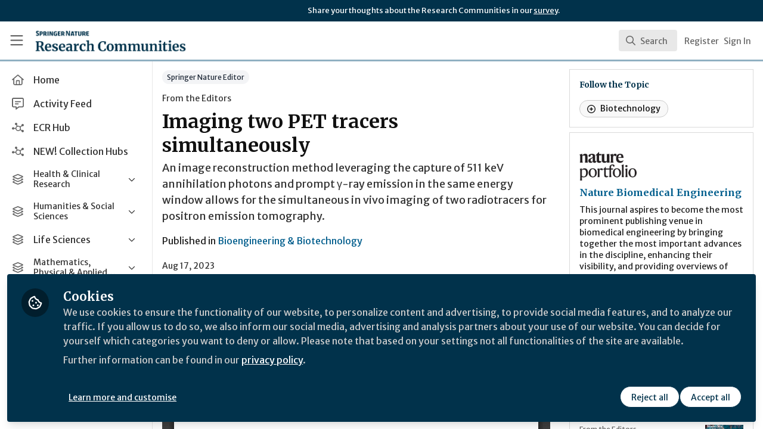

--- FILE ---
content_type: text/css; charset=utf-8
request_url: https://pdfjs.zapnito.com/web/viewer.css
body_size: 9410
content:
/* Copyright 2014 Mozilla Foundation
 *
 * Licensed under the Apache License, Version 2.0 (the "License");
 * you may not use this file except in compliance with the License.
 * You may obtain a copy of the License at
 *
 *     http://www.apache.org/licenses/LICENSE-2.0
 *
 * Unless required by applicable law or agreed to in writing, software
 * distributed under the License is distributed on an "AS IS" BASIS,
 * WITHOUT WARRANTIES OR CONDITIONS OF ANY KIND, either express or implied.
 * See the License for the specific language governing permissions and
 * limitations under the License.
 */

.textLayer {
  position: absolute;
  left: 0;
  top: 0;
  right: 0;
  bottom: 0;
  overflow: hidden;
  opacity: 0.2;
  line-height: 1.0;
}

.textLayer > span {
  color: transparent;
  position: absolute;
  white-space: pre;
  cursor: text;
  -webkit-transform-origin: 0% 0%;
          transform-origin: 0% 0%;
}

.textLayer .highlight {
  margin: -1px;
  padding: 1px;
  background-color: rgba(180, 0, 170, 1);
  border-radius: 4px;
}

.textLayer .highlight.begin {
  border-radius: 4px 0px 0px 4px;
}

.textLayer .highlight.end {
  border-radius: 0px 4px 4px 0px;
}

.textLayer .highlight.middle {
  border-radius: 0px;
}

.textLayer .highlight.selected {
  background-color: rgba(0, 100, 0, 1);
}

.textLayer ::-moz-selection {
  background: rgba(0, 0, 255, 1);
}

.textLayer ::selection {
  background: rgba(0, 0, 255, 1);
}

.textLayer .endOfContent {
  display: block;
  position: absolute;
  left: 0px;
  top: 100%;
  right: 0px;
  bottom: 0px;
  z-index: -1;
  cursor: default;
  -webkit-user-select: none;
     -moz-user-select: none;
      -ms-user-select: none;
          user-select: none;
}

.textLayer .endOfContent.active {
  top: 0px;
}


.annotationLayer section {
  position: absolute;
}

.annotationLayer .linkAnnotation > a,
.annotationLayer .buttonWidgetAnnotation.pushButton > a {
  position: absolute;
  font-size: 1em;
  top: 0;
  left: 0;
  width: 100%;
  height: 100%;
}

.annotationLayer .linkAnnotation > a:hover,
.annotationLayer .buttonWidgetAnnotation.pushButton > a:hover {
  opacity: 0.2;
  background: rgba(255, 255, 0, 1);
  box-shadow: 0px 2px 10px rgba(255, 255, 0, 1);
}

.annotationLayer .textAnnotation img {
  position: absolute;
  cursor: pointer;
}

.annotationLayer .textWidgetAnnotation input,
.annotationLayer .textWidgetAnnotation textarea,
.annotationLayer .choiceWidgetAnnotation select,
.annotationLayer .buttonWidgetAnnotation.checkBox input,
.annotationLayer .buttonWidgetAnnotation.radioButton input {
  background-color: rgba(0, 54, 255, 0.13);
  border: 1px solid transparent;
  box-sizing: border-box;
  font-size: 9px;
  height: 100%;
  margin: 0;
  padding: 0 3px;
  vertical-align: top;
  width: 100%;
}

.annotationLayer .choiceWidgetAnnotation select option {
  padding: 0;
}

.annotationLayer .buttonWidgetAnnotation.radioButton input {
  border-radius: 50%;
}

.annotationLayer .textWidgetAnnotation textarea {
  font: message-box;
  font-size: 9px;
  resize: none;
}

.annotationLayer .textWidgetAnnotation input[disabled],
.annotationLayer .textWidgetAnnotation textarea[disabled],
.annotationLayer .choiceWidgetAnnotation select[disabled],
.annotationLayer .buttonWidgetAnnotation.checkBox input[disabled],
.annotationLayer .buttonWidgetAnnotation.radioButton input[disabled] {
  background: none;
  border: 1px solid transparent;
  cursor: not-allowed;
}

.annotationLayer .textWidgetAnnotation input:hover,
.annotationLayer .textWidgetAnnotation textarea:hover,
.annotationLayer .choiceWidgetAnnotation select:hover,
.annotationLayer .buttonWidgetAnnotation.checkBox input:hover,
.annotationLayer .buttonWidgetAnnotation.radioButton input:hover {
  border: 1px solid rgba(0, 0, 0, 1);
}

.annotationLayer .textWidgetAnnotation input:focus,
.annotationLayer .textWidgetAnnotation textarea:focus,
.annotationLayer .choiceWidgetAnnotation select:focus {
  background: none;
  border: 1px solid transparent;
}

.annotationLayer .buttonWidgetAnnotation.checkBox input:checked:before,
.annotationLayer .buttonWidgetAnnotation.checkBox input:checked:after,
.annotationLayer .buttonWidgetAnnotation.radioButton input:checked:before {
  background-color: rgba(0, 0, 0, 1);
  content: '';
  display: block;
  position: absolute;
}

.annotationLayer .buttonWidgetAnnotation.checkBox input:checked:before,
.annotationLayer .buttonWidgetAnnotation.checkBox input:checked:after {
  height: 80%;
  left: 45%;
  width: 1px;
}

.annotationLayer .buttonWidgetAnnotation.checkBox input:checked:before {
  -webkit-transform: rotate(45deg);
          transform: rotate(45deg);
}

.annotationLayer .buttonWidgetAnnotation.checkBox input:checked:after {
  -webkit-transform: rotate(-45deg);
          transform: rotate(-45deg);
}

.annotationLayer .buttonWidgetAnnotation.radioButton input:checked:before {
  border-radius: 50%;
  height: 50%;
  left: 30%;
  top: 20%;
  width: 50%;
}

.annotationLayer .textWidgetAnnotation input.comb {
  font-family: monospace;
  padding-left: 2px;
  padding-right: 0;
}

.annotationLayer .textWidgetAnnotation input.comb:focus {
  /*
   * Letter spacing is placed on the right side of each character. Hence, the
   * letter spacing of the last character may be placed outside the visible
   * area, causing horizontal scrolling. We avoid this by extending the width
   * when the element has focus and revert this when it loses focus.
   */
  width: 115%;
}

.annotationLayer .buttonWidgetAnnotation.checkBox input,
.annotationLayer .buttonWidgetAnnotation.radioButton input {
  -webkit-appearance: none;
     -moz-appearance: none;
          appearance: none;
  padding: 0;
}

.annotationLayer .popupWrapper {
  position: absolute;
  width: 20em;
}

.annotationLayer .popup {
  position: absolute;
  z-index: 200;
  max-width: 20em;
  background-color: rgba(255, 255, 153, 1);
  box-shadow: 0px 2px 5px rgba(136, 136, 136, 1);
  border-radius: 2px;
  padding: 6px;
  margin-left: 5px;
  cursor: pointer;
  font: message-box;
  font-size: 9px;
  word-wrap: break-word;
}

.annotationLayer .popup > * {
  font-size: 9px;
}

.annotationLayer .popup h1 {
  display: inline-block;
}

.annotationLayer .popup span {
  display: inline-block;
  margin-left: 5px;
}

.annotationLayer .popup p {
  border-top: 1px solid rgba(51, 51, 51, 1);
  margin-top: 2px;
  padding-top: 2px;
}

.annotationLayer .highlightAnnotation,
.annotationLayer .underlineAnnotation,
.annotationLayer .squigglyAnnotation,
.annotationLayer .strikeoutAnnotation,
.annotationLayer .freeTextAnnotation,
.annotationLayer .lineAnnotation svg line,
.annotationLayer .squareAnnotation svg rect,
.annotationLayer .circleAnnotation svg ellipse,
.annotationLayer .polylineAnnotation svg polyline,
.annotationLayer .polygonAnnotation svg polygon,
.annotationLayer .caretAnnotation,
.annotationLayer .inkAnnotation svg polyline,
.annotationLayer .stampAnnotation,
.annotationLayer .fileAttachmentAnnotation {
  cursor: pointer;
}

.pdfViewer .canvasWrapper {
  overflow: hidden;
}

.pdfViewer .page {
  direction: ltr;
  width: 816px;
  height: 1056px;
  margin: 1px auto -8px auto;
  position: relative;
  overflow: visible;
  border: 9px solid transparent;
  background-clip: content-box;
  -webkit-border-image: url(images/shadow.png) 9 9 repeat;
       -o-border-image: url(images/shadow.png) 9 9 repeat;
          border-image: url(images/shadow.png) 9 9 repeat;
  background-color: rgba(255, 255, 255, 1);
}

.pdfViewer.removePageBorders .page {
  margin: 0px auto 10px auto;
  border: none;
}

.pdfViewer.singlePageView {
  display: inline-block;
}

.pdfViewer.singlePageView .page {
  margin: 0;
  border: none;
}

.pdfViewer.scrollHorizontal, .pdfViewer.scrollWrapped, .spread {
  margin-left: 3.5px;
  margin-right: 3.5px;
  text-align: center;
}

.pdfViewer.scrollHorizontal, .spread {
  white-space: nowrap;
}

.pdfViewer.removePageBorders,
.pdfViewer.scrollHorizontal .spread,
.pdfViewer.scrollWrapped .spread {
  margin-left: 0;
  margin-right: 0;
}

.spread .page,
.pdfViewer.scrollHorizontal .page,
.pdfViewer.scrollWrapped .page,
.pdfViewer.scrollHorizontal .spread,
.pdfViewer.scrollWrapped .spread {
  display: inline-block;
  vertical-align: middle;
}

.spread .page,
.pdfViewer.scrollHorizontal .page,
.pdfViewer.scrollWrapped .page {
  margin-left: -3.5px;
  margin-right: -3.5px;
}

.pdfViewer.removePageBorders .spread .page,
.pdfViewer.removePageBorders.scrollHorizontal .page,
.pdfViewer.removePageBorders.scrollWrapped .page {
  margin-left: 5px;
  margin-right: 5px;
}

.pdfViewer .page canvas {
  margin: 0;
  display: block;
}

.pdfViewer .page canvas[hidden] {
  display: none;
}

.pdfViewer .page .loadingIcon {
  position: absolute;
  display: block;
  left: 0;
  top: 0;
  right: 0;
  bottom: 0;
  background: url('images/loading-icon.gif') center no-repeat;
}

.pdfPresentationMode .pdfViewer {
  margin-left: 0;
  margin-right: 0;
}

.pdfPresentationMode .pdfViewer .page,
.pdfPresentationMode .pdfViewer .spread {
  display: block;
}

.pdfPresentationMode .pdfViewer .page,
.pdfPresentationMode .pdfViewer.removePageBorders .page {
  margin-left: auto;
  margin-right: auto;
}

.pdfPresentationMode:-ms-fullscreen .pdfViewer .page {
  margin-bottom: 100% !important;
}

.pdfPresentationMode:-webkit-full-screen .pdfViewer .page {
  margin-bottom: 100%;
  border: 0;
}

.pdfPresentationMode:-moz-full-screen .pdfViewer .page {
  margin-bottom: 100%;
  border: 0;
}

.pdfPresentationMode:fullscreen .pdfViewer .page {
  margin-bottom: 100%;
  border: 0;
}

:root {
  --sidebar-width: 200px;
  --sidebar-transition-duration: 200ms;
  --sidebar-transition-timing-function: ease;
}

* {
  padding: 0;
  margin: 0;
}

html {
  height: 100%;
  width: 100%;
  /* Font size is needed to make the activity bar the correct size. */
  font-size: 10px;
}

body {
  height: 100%;
  width: 100%;
  background-color: rgba(64, 64, 64, 1);
  background-image: url(images/texture.png);
}

body,
input,
button,
select {
  font: message-box;
  outline: none;
}

.hidden {
  display: none !important;
}
[hidden] {
  display: none !important;
}

#viewerContainer.pdfPresentationMode:-ms-fullscreen {
  top: 0px !important;
  overflow: hidden !important;
}

#viewerContainer.pdfPresentationMode:-ms-fullscreen::-ms-backdrop {
  background-color: rgba(0, 0, 0, 1);
}

#viewerContainer.pdfPresentationMode:-webkit-full-screen {
  top: 0px;
  border-top: 2px solid rgba(0, 0, 0, 0);
  background-color: rgba(0, 0, 0, 1);
  width: 100%;
  height: 100%;
  overflow: hidden;
  cursor: none;
  -webkit-user-select: none;
          user-select: none;
}

#viewerContainer.pdfPresentationMode:-moz-full-screen {
  top: 0px;
  border-top: 2px solid rgba(0, 0, 0, 0);
  background-color: rgba(0, 0, 0, 1);
  width: 100%;
  height: 100%;
  overflow: hidden;
  cursor: none;
  -moz-user-select: none;
       user-select: none;
}

#viewerContainer.pdfPresentationMode:-ms-fullscreen {
  top: 0px;
  border-top: 2px solid rgba(0, 0, 0, 0);
  background-color: rgba(0, 0, 0, 1);
  width: 100%;
  height: 100%;
  overflow: hidden;
  cursor: none;
  -ms-user-select: none;
      user-select: none;
}

#viewerContainer.pdfPresentationMode:fullscreen {
  top: 0px;
  border-top: 2px solid rgba(0, 0, 0, 0);
  background-color: rgba(0, 0, 0, 1);
  width: 100%;
  height: 100%;
  overflow: hidden;
  cursor: none;
  -webkit-user-select: none;
     -moz-user-select: none;
      -ms-user-select: none;
          user-select: none;
}

.pdfPresentationMode:-webkit-full-screen a:not(.internalLink) {
  display: none;
}

.pdfPresentationMode:-moz-full-screen a:not(.internalLink) {
  display: none;
}

.pdfPresentationMode:-ms-fullscreen a:not(.internalLink) {
  display: none;
}

.pdfPresentationMode:fullscreen a:not(.internalLink) {
  display: none;
}

.pdfPresentationMode:-webkit-full-screen .textLayer > span {
  cursor: none;
}

.pdfPresentationMode:-moz-full-screen .textLayer > span {
  cursor: none;
}

.pdfPresentationMode:-ms-fullscreen .textLayer > span {
  cursor: none;
}

.pdfPresentationMode:fullscreen .textLayer > span {
  cursor: none;
}

.pdfPresentationMode.pdfPresentationModeControls > *,
.pdfPresentationMode.pdfPresentationModeControls .textLayer > span {
  cursor: default;
}

#outerContainer {
  width: 100%;
  height: 100%;
  position: relative;
}

#sidebarContainer {
  position: absolute;
  top: 32px;
  bottom: 0;
  width: 200px;
  width: var(--sidebar-width);
  visibility: hidden;
  z-index: 100;
  border-top: 1px solid rgba(51, 51, 51, 1);
  -webkit-transition-duration: 200ms;
          transition-duration: 200ms;
  -webkit-transition-duration: var(--sidebar-transition-duration);
          transition-duration: var(--sidebar-transition-duration);
  -webkit-transition-timing-function: ease;
          transition-timing-function: ease;
  -webkit-transition-timing-function: var(--sidebar-transition-timing-function);
          transition-timing-function: var(--sidebar-transition-timing-function);
}
html[dir='ltr'] #sidebarContainer {
  -webkit-transition-property: left;
  transition-property: left;
  left: -200px;
  left: calc(0px - var(--sidebar-width));
}
html[dir='rtl'] #sidebarContainer {
  -webkit-transition-property: right;
  transition-property: right;
  right: -200px;
  right: calc(0px - var(--sidebar-width));
}

.loadingInProgress #sidebarContainer {
  top: 36px;
}

#outerContainer.sidebarResizing #sidebarContainer {
  /* Improve responsiveness and avoid visual glitches when the sidebar is resized. */
  -webkit-transition-duration: 0s;
          transition-duration: 0s;
  /* Prevent e.g. the thumbnails being selected when the sidebar is resized. */
  -webkit-user-select: none;
     -moz-user-select: none;
      -ms-user-select: none;
          user-select: none;
}

#outerContainer.sidebarMoving #sidebarContainer,
#outerContainer.sidebarOpen #sidebarContainer {
  visibility: visible;
}
html[dir='ltr'] #outerContainer.sidebarOpen #sidebarContainer {
  left: 0px;
}
html[dir='rtl'] #outerContainer.sidebarOpen #sidebarContainer {
  right: 0px;
}

#mainContainer {
  position: absolute;
  top: 0;
  right: 0;
  bottom: 0;
  left: 0;
  min-width: 320px;
}

#sidebarContent {
  top: 32px;
  bottom: 0;
  overflow: auto;
  -webkit-overflow-scrolling: touch;
  position: absolute;
  width: 100%;
  background-color: rgba(0, 0, 0, 0.1);
}
html[dir='ltr'] #sidebarContent {
  left: 0;
  box-shadow: inset -1px 0 0 rgba(0, 0, 0, 0.25);
}
html[dir='rtl'] #sidebarContent {
  right: 0;
  box-shadow: inset 1px 0 0 rgba(0, 0, 0, 0.25);
}

#viewerContainer {
  overflow: auto;
  -webkit-overflow-scrolling: touch;
  position: absolute;
  top: 32px;
  right: 0;
  bottom: 0;
  left: 0;
  outline: none;
}
#viewerContainer:not(.pdfPresentationMode) {
  -webkit-transition-duration: 200ms;
          transition-duration: 200ms;
  -webkit-transition-duration: var(--sidebar-transition-duration);
          transition-duration: var(--sidebar-transition-duration);
  -webkit-transition-timing-function: ease;
          transition-timing-function: ease;
  -webkit-transition-timing-function: var(--sidebar-transition-timing-function);
          transition-timing-function: var(--sidebar-transition-timing-function);
}
html[dir='ltr'] #viewerContainer {
  box-shadow: inset 1px 0 0 rgba(255, 255, 255, 0.05);
}
html[dir='rtl'] #viewerContainer {
  box-shadow: inset -1px 0 0 rgba(255, 255, 255, 0.05);
}

#outerContainer.sidebarResizing #viewerContainer {
  /* Improve responsiveness and avoid visual glitches when the sidebar is resized. */
  -webkit-transition-duration: 0s;
          transition-duration: 0s;
}

html[dir='ltr'] #outerContainer.sidebarOpen #viewerContainer:not(.pdfPresentationMode) {
  -webkit-transition-property: left;
  transition-property: left;
  left: 200px;
  left: var(--sidebar-width);
}
html[dir='rtl'] #outerContainer.sidebarOpen #viewerContainer:not(.pdfPresentationMode) {
  -webkit-transition-property: right;
  transition-property: right;
  right: 200px;
  right: var(--sidebar-width);
}

.toolbar {
  position: relative;
  left: 0;
  right: 0;
  z-index: 9999;
  cursor: default;
}

#toolbarContainer {
  width: 100%;
}

#toolbarSidebar {
  width: 100%;
  height: 32px;
  background-color: rgba(66, 66, 66, 1); /* fallback */
  background-image: url(images/texture.png),
                    -webkit-gradient(linear, left top, left bottom, from(rgba(77, 77, 77, 0.99)), to(rgba(64, 64, 64, 0.95)));
  background-image: url(images/texture.png),
                    linear-gradient(rgba(77, 77, 77, 0.99), rgba(64, 64, 64, 0.95));
}
html[dir='ltr'] #toolbarSidebar {
  box-shadow: inset -1px 0 0 rgba(0, 0, 0, 0.25),
              inset 0 -1px 0 rgba(255, 255, 255, 0.05),
              0 1px 0 rgba(0, 0, 0, 0.15),
              0 0 1px rgba(0, 0, 0, 0.1);
}
html[dir='rtl'] #toolbarSidebar {
  box-shadow: inset 1px 0 0 rgba(0, 0, 0, 0.25),
              inset 0 1px 0 rgba(255, 255, 255, 0.05),
              0 1px 0 rgba(0, 0, 0, 0.15),
              0 0 1px rgba(0, 0, 0, 0.1);
}

#sidebarResizer {
  position: absolute;
  top: 0;
  bottom: 0;
  width: 6px;
  z-index: 200;
  cursor: ew-resize;
}
html[dir='ltr'] #sidebarResizer {
  right: -6px;
}
html[dir='rtl'] #sidebarResizer {
  left: -6px;
}

#toolbarContainer, .findbar, .secondaryToolbar {
  position: relative;
  height: 32px;
  background-color: rgba(71, 71, 71, 1); /* fallback */
  background-image: url(images/texture.png),
                    -webkit-gradient(linear, left top, left bottom, from(rgba(82, 82, 82, 0.99)), to(rgba(69, 69, 69, 0.95)));
  background-image: url(images/texture.png),
                    linear-gradient(rgba(82, 82, 82, 0.99), rgba(69, 69, 69, 0.95));
}
html[dir='ltr'] #toolbarContainer, .findbar, .secondaryToolbar {
  box-shadow: inset 0 1px 1px rgba(0, 0, 0, 0.15),
              inset 0 -1px 0 rgba(255, 255, 255, 0.05),
              0 1px 0 rgba(0, 0, 0, 0.15),
              0 1px 1px rgba(0, 0, 0, 0.1);
}
html[dir='rtl'] #toolbarContainer, .findbar, .secondaryToolbar {
  box-shadow: inset 0 1px 1px rgba(0, 0, 0, 0.15),
              inset 0 -1px 0 rgba(255, 255, 255, 0.05),
              0 1px 0 rgba(0, 0, 0, 0.15),
              0 1px 1px rgba(0, 0, 0, 0.1);
}

#toolbarViewer {
  height: 32px;
}

#loadingBar {
  position: relative;
  width: 100%;
  height: 4px;
  background-color: rgba(51, 51, 51, 1);
  border-bottom: 1px solid rgba(51, 51, 51, 1);
}

#loadingBar .progress {
  position: absolute;
  top: 0;
  left: 0;
  width: 0%;
  height: 100%;
  background-color: rgba(221, 221, 221, 1);
  overflow: hidden;
  -webkit-transition: width 200ms;
  transition: width 200ms;
}

@-webkit-keyframes progressIndeterminate {
  0% { left: -142px; }
  100% { left: 0; }
}

@keyframes progressIndeterminate {
  0% { left: -142px; }
  100% { left: 0; }
}

#loadingBar .progress.indeterminate {
  background-color: rgba(153, 153, 153, 1);
  -webkit-transition: none;
  transition: none;
}

#loadingBar .progress.indeterminate .glimmer {
  position: absolute;
  top: 0;
  left: 0;
  height: 100%;
  width: calc(100% + 150px);
  background: repeating-linear-gradient(135deg,
                                        rgba(187, 187, 187, 1) 0, rgba(153, 153, 153, 1) 5px,
                                        rgba(153, 153, 153, 1) 45px, rgba(221, 221, 221, 1) 55px,
                                        rgba(221, 221, 221, 1) 95px, rgba(187, 187, 187, 1) 100px);
  -webkit-animation: progressIndeterminate 950ms linear infinite;
          animation: progressIndeterminate 950ms linear infinite;
}

.findbar, .secondaryToolbar {
  top: 32px;
  position: absolute;
  z-index: 10000;
  height: auto;
  min-width: 16px;
  padding: 0px 6px 0px 6px;
  margin: 4px 2px 4px 2px;
  color: rgba(217, 217, 217, 1);
  font-size: 12px;
  line-height: 14px;
  text-align: left;
  cursor: default;
}

.findbar {
  min-width: 300px;
}
.findbar > div {
  height: 32px;
}
.findbar.wrapContainers > div {
  clear: both;
}
.findbar.wrapContainers > div#findbarMessageContainer {
  height: auto;
}
html[dir='ltr'] .findbar {
  left: 68px;
}
html[dir='rtl'] .findbar {
  right: 68px;
}

.findbar label {
  -webkit-user-select: none;
     -moz-user-select: none;
      -ms-user-select: none;
          user-select: none;
}

#findInput {
  width: 200px;
}
#findInput::-webkit-input-placeholder {
  color: rgba(191, 191, 191, 1);
}
#findInput::-moz-placeholder {
  font-style: italic;
}
#findInput:-ms-input-placeholder {
  font-style: italic;
}
#findInput::-ms-input-placeholder {
  font-style: italic;
}
#findInput::placeholder {
  font-style: italic;
}
#findInput[data-status="pending"] {
  background-image: url(images/loading-small.png);
  background-repeat: no-repeat;
  background-position: right;
}
html[dir='rtl'] #findInput[data-status="pending"] {
  background-position: left;
}

.secondaryToolbar {
  padding: 6px;
  height: auto;
  z-index: 30000;
}
html[dir='ltr'] .secondaryToolbar {
  right: 4px;
}
html[dir='rtl'] .secondaryToolbar {
  left: 4px;
}

#secondaryToolbarButtonContainer {
  max-width: 200px;
  max-height: 400px;
  overflow-y: auto;
  -webkit-overflow-scrolling: touch;
  margin-bottom: -4px;
}

#secondaryToolbarButtonContainer.hiddenScrollModeButtons > .scrollModeButtons,
#secondaryToolbarButtonContainer.hiddenSpreadModeButtons > .spreadModeButtons {
  display: none !important;
}

.doorHanger,
.doorHangerRight {
  border: 1px solid rgba(0, 0, 0, 0.5);
  border-radius: 2px;
  box-shadow: 0 1px 4px rgba(0, 0, 0, 0.3);
}
.doorHanger:after, .doorHanger:before,
.doorHangerRight:after, .doorHangerRight:before {
  bottom: 100%;
  border: solid rgba(0, 0, 0, 0);
  content: " ";
  height: 0;
  width: 0;
  position: absolute;
  pointer-events: none;
}
.doorHanger:after,
.doorHangerRight:after {
  border-bottom-color: rgba(82, 82, 82, 0.99);
  border-width: 8px;
}
.doorHanger:before,
.doorHangerRight:before {
  border-bottom-color: rgba(0, 0, 0, 0.5);
  border-width: 9px;
}

html[dir='ltr'] .doorHanger:after,
html[dir='rtl'] .doorHangerRight:after {
  left: 13px;
  margin-left: -8px;
}

html[dir='ltr'] .doorHanger:before,
html[dir='rtl'] .doorHangerRight:before {
  left: 13px;
  margin-left: -9px;
}

html[dir='rtl'] .doorHanger:after,
html[dir='ltr'] .doorHangerRight:after {
  right: 13px;
  margin-right: -8px;
}

html[dir='rtl'] .doorHanger:before,
html[dir='ltr'] .doorHangerRight:before {
  right: 13px;
  margin-right: -9px;
}

#findResultsCount {
  background-color: rgba(217, 217, 217, 1);
  color: rgba(82, 82, 82, 1);
  text-align: center;
  padding: 3px 4px;
}

#findMsg {
  font-style: italic;
  color: rgba(166, 183, 208, 1);
}
#findMsg:empty {
  display: none;
}

#findInput.notFound {
  background-color: rgba(255, 102, 102, 1);
}

#toolbarViewerMiddle {
  position: absolute;
  left: 50%;
  -webkit-transform: translateX(-50%);
          transform: translateX(-50%);
}

html[dir='ltr'] #toolbarViewerLeft,
html[dir='rtl'] #toolbarViewerRight {
  float: left;
}
html[dir='ltr'] #toolbarViewerRight,
html[dir='rtl'] #toolbarViewerLeft {
  float: right;
}
html[dir='ltr'] #toolbarViewerLeft > *,
html[dir='ltr'] #toolbarViewerMiddle > *,
html[dir='ltr'] #toolbarViewerRight > *,
html[dir='ltr'] .findbar * {
  position: relative;
  float: left;
}
html[dir='rtl'] #toolbarViewerLeft > *,
html[dir='rtl'] #toolbarViewerMiddle > *,
html[dir='rtl'] #toolbarViewerRight > *,
html[dir='rtl'] .findbar * {
  position: relative;
  float: right;
}

html[dir='ltr'] .splitToolbarButton {
  margin: 3px 2px 4px 0;
  display: inline-block;
}
html[dir='rtl'] .splitToolbarButton {
  margin: 3px 0 4px 2px;
  display: inline-block;
}
html[dir='ltr'] .splitToolbarButton > .toolbarButton {
  border-radius: 0;
  float: left;
}
html[dir='rtl'] .splitToolbarButton > .toolbarButton {
  border-radius: 0;
  float: right;
}

.toolbarButton,
.secondaryToolbarButton,
.overlayButton {
  border: 0 none;
  background: none;
  width: 32px;
  height: 25px;
}

.toolbarButton > span {
  display: inline-block;
  width: 0;
  height: 0;
  overflow: hidden;
}

.toolbarButton[disabled],
.secondaryToolbarButton[disabled],
.overlayButton[disabled] {
  opacity: .5;
}

.splitToolbarButton.toggled .toolbarButton {
  margin: 0;
}

.splitToolbarButton:hover > .toolbarButton,
.splitToolbarButton:focus > .toolbarButton,
.splitToolbarButton.toggled > .toolbarButton,
.toolbarButton.textButton {
  background-color: rgba(0, 0, 0, 0.12);
  background-image: -webkit-gradient(linear, left top, left bottom, from(rgba(255, 255, 255, 0.05)), to(rgba(255, 255, 255, 0)));
  background-image: linear-gradient(rgba(255, 255, 255, 0.05), rgba(255, 255, 255, 0));
  background-clip: padding-box;
  border: 1px solid rgba(0, 0, 0, 0.35);
  border-color: rgba(0, 0, 0, 0.32) rgba(0, 0, 0, 0.38) rgba(0, 0, 0, 0.42);
  box-shadow: 0 1px 0 rgba(255, 255, 255, 0.05) inset,
              0 0 1px rgba(255, 255, 255, 0.15) inset,
              0 1px 0 rgba(255, 255, 255, 0.05);
}
.splitToolbarButton > .toolbarButton:hover,
.splitToolbarButton > .toolbarButton:focus,
.dropdownToolbarButton:hover,
.overlayButton:hover,
.overlayButton:focus,
.toolbarButton.textButton:hover,
.toolbarButton.textButton:focus {
  background-color: rgba(0,0,0,0.2);
  box-shadow: 0 1px 0 rgba(255, 255, 255, 0.05) inset,
              0 0 1px rgba(255, 255, 255, 0.15) inset,
              0 0 1px rgba(0, 0, 0, 0.05);
  z-index: 199;
}
.dropdownToolbarButton:hover {
  background-color: rgba(0, 0, 0, 0.26);
}
.splitToolbarButton > .toolbarButton {
  position: relative;
}
html[dir='ltr'] .splitToolbarButton > .toolbarButton:first-child,
html[dir='rtl'] .splitToolbarButton > .toolbarButton:last-child {
  position: relative;
  margin: 0;
  margin-right: -1px;
  border-top-left-radius: 2px;
  border-bottom-left-radius: 2px;
  border-right-color: rgba(0, 0, 0, 0);
}
html[dir='ltr'] .splitToolbarButton > .toolbarButton:last-child,
html[dir='rtl'] .splitToolbarButton > .toolbarButton:first-child {
  position: relative;
  margin: 0;
  margin-left: -1px;
  border-top-right-radius: 2px;
  border-bottom-right-radius: 2px;
  border-left-color: rgba(0, 0, 0, 0);
}
.splitToolbarButtonSeparator {
  padding: 8px 0;
  width: 1px;
  background-color: rgba(0, 0, 0, 0.5);
  z-index: 99;
  box-shadow: 0 0 0 1px rgba(255, 255, 255, 0.08);
  display: inline-block;
  margin: 5px 0;
}
html[dir='ltr'] .splitToolbarButtonSeparator {
  float: left;
}
html[dir='rtl'] .splitToolbarButtonSeparator {
  float: right;
}
.splitToolbarButton:hover > .splitToolbarButtonSeparator,
.splitToolbarButton.toggled > .splitToolbarButtonSeparator {
  padding: 12px 0;
  margin: 1px 0;
  box-shadow: 0 0 0 1px rgba(255, 255, 255, 0.03);
}

.toolbarButton,
.dropdownToolbarButton,
.secondaryToolbarButton,
.overlayButton {
  min-width: 16px;
  padding: 2px 6px 0;
  border: 1px solid rgba(0, 0, 0, 0);
  border-radius: 2px;
  color: rgba(255, 255, 255, 0.8);
  font-size: 12px;
  line-height: 14px;
  -webkit-user-select: none;
     -moz-user-select: none;
      -ms-user-select: none;
          user-select: none;
  /* Opera does not support user-select, use <... unselectable="on"> instead */
  cursor: default;
}

html[dir='ltr'] .toolbarButton,
html[dir='ltr'] .overlayButton,
html[dir='ltr'] .dropdownToolbarButton {
  margin: 3px 2px 4px 0;
}
html[dir='rtl'] .toolbarButton,
html[dir='rtl'] .overlayButton,
html[dir='rtl'] .dropdownToolbarButton {
  margin: 3px 0 4px 2px;
}

.toolbarButton:hover,
.toolbarButton:focus,
.dropdownToolbarButton,
.overlayButton,
.secondaryToolbarButton:hover,
.secondaryToolbarButton:focus {
  background-color: rgba(0, 0, 0, 0.12);
  background-image: -webkit-gradient(linear, left top, left bottom, from(rgba(255, 255, 255, 0.05)), to(rgba(255, 255, 255, 0)));
  background-image: linear-gradient(rgba(255, 255, 255, 0.05), rgba(255, 255, 255, 0));
  background-clip: padding-box;
  border: 1px solid rgba(0, 0, 0, 0.35);
  border-color: rgba(0, 0, 0, 0.32) rgba(0, 0, 0, 0.38) rgba(0, 0, 0, 0.42);
  box-shadow: 0 1px 0 rgba(255, 255, 255, 0.05) inset,
              0 0 1px rgba(255, 255, 255, 0.15) inset,
              0 1px 0 rgba(255, 255, 255, 0.05);
}

.toolbarButton:hover:active,
.overlayButton:hover:active,
.dropdownToolbarButton:hover:active,
.secondaryToolbarButton:hover:active {
  background-color: rgba(0, 0, 0, 0.2);
  background-image: -webkit-gradient(linear, left top, left bottom, from(rgba(255, 255, 255, 0.05)), to(rgba(255, 255, 255, 0)));
  background-image: linear-gradient(rgba(255, 255, 255, 0.05), rgba(255, 255, 255, 0));
  border-color: rgba(0, 0, 0, 0.35) rgba(0, 0, 0, 0.4) rgba(0, 0, 0, 0.45);
  box-shadow: 0 1px 1px rgba(0, 0, 0, 0.1) inset,
              0 0 1px rgba(0, 0, 0, 0.2) inset,
              0 1px 0 rgba(255, 255, 255, 0.05);
}

.toolbarButton.toggled,
.splitToolbarButton.toggled > .toolbarButton.toggled,
.secondaryToolbarButton.toggled {
  background-color: rgba(0, 0, 0, 0.3);
  background-image: -webkit-gradient(linear, left top, left bottom, from(rgba(255, 255, 255, 0.05)), to(rgba(255, 255, 255, 0)));
  background-image: linear-gradient(rgba(255, 255, 255, 0.05), rgba(255, 255, 255, 0));
  border-color: rgba(0, 0, 0, 0.4) rgba(0, 0, 0, 0.45) rgba(0, 0, 0, 0.5);
  box-shadow: 0 1px 1px rgba(0, 0, 0, 0.1) inset,
              0 0 1px rgba(0, 0, 0, 0.2) inset,
              0 1px 0 rgba(255, 255, 255, 0.05);
}

.toolbarButton.toggled:hover:active,
.splitToolbarButton.toggled > .toolbarButton.toggled:hover:active,
.secondaryToolbarButton.toggled:hover:active {
  background-color: rgba(0, 0, 0, 0.4);
  border-color: rgba(0, 0, 0, 0.4) rgba(0, 0, 0, 0.5) rgba(0, 0, 0, 0.55);
  box-shadow: 0 1px 1px rgba(0, 0, 0, 0.2) inset,
              0 0 1px rgba(0, 0, 0, 0.3) inset,
              0 1px 0 rgba(255, 255, 255, 0.05);
}

.dropdownToolbarButton {
  width: 140px;
  padding: 0;
  overflow: hidden;
}
.dropdownToolbarButton::after {
  position: absolute;
  display: inline-block;
  top: 4px;
  content: url(images/toolbarButton-menuArrows.png);
}
html[dir='ltr'] .dropdownToolbarButton::after {
  right: 8px;
}
html[dir='rtl'] .dropdownToolbarButton::after {
  left: 8px;
}

.dropdownToolbarButton > select {
  width: 162px;
  height: 23px;
  font-size: 12px;
  color: rgba(242, 242, 242, 1);
  margin: 0;
  padding: 3px 2px 2px;
  border: none;
  background: rgba(0,0,0,0); /* Opera does not support 'transparent' <select> background */
}

.dropdownToolbarButton > select > option {
  background: rgba(61, 61, 61, 1);
}

#customScaleOption {
  display: none;
}

#pageWidthOption {
  border-bottom: 1px rgba(255, 255, 255, 0.5) solid;
}

html[dir='ltr'] .splitToolbarButton:first-child,
html[dir='ltr'] .toolbarButton:first-child,
html[dir='rtl'] .splitToolbarButton:last-child,
html[dir='rtl'] .toolbarButton:last-child {
  margin-left: 4px;
}
html[dir='ltr'] .splitToolbarButton:last-child,
html[dir='ltr'] .toolbarButton:last-child,
html[dir='rtl'] .splitToolbarButton:first-child,
html[dir='rtl'] .toolbarButton:first-child {
  margin-right: 4px;
}

.toolbarButtonSpacer {
  width: 30px;
  display: inline-block;
  height: 1px;
}

html[dir='ltr'] #findPrevious {
  margin-left: 3px;
}
html[dir='ltr'] #findNext {
  margin-right: 3px;
}

html[dir='rtl'] #findPrevious {
  margin-right: 3px;
}
html[dir='rtl'] #findNext {
  margin-left: 3px;
}

.toolbarButton::before,
.secondaryToolbarButton::before {
  /* All matching images have a size of 16x16
   * All relevant containers have a size of 32x25 */
  position: absolute;
  display: inline-block;
  top: 4px;
  left: 7px;
}

html[dir="ltr"] .secondaryToolbarButton::before {
  left: 4px;
}
html[dir="rtl"] .secondaryToolbarButton::before {
  right: 4px;
}

.toolbarButton#sidebarToggle::before {
  content: url(images/toolbarButton-sidebarToggle.png);
}
html[dir='rtl'] .toolbarButton#sidebarToggle::before {
  -webkit-transform: scaleX(-1);
          transform: scaleX(-1);
}

.toolbarButton#secondaryToolbarToggle::before {
  content: url(images/toolbarButton-secondaryToolbarToggle.png);
}
html[dir='rtl'] .toolbarButton#secondaryToolbarToggle::before {
  -webkit-transform: scaleX(-1);
          transform: scaleX(-1);
}

.toolbarButton.findPrevious::before {
  content: url(images/findbarButton-previous.png);
}
html[dir='rtl'] .toolbarButton.findPrevious::before {
  -webkit-transform: scaleX(-1);
          transform: scaleX(-1);
}

.toolbarButton.findNext::before {
  content: url(images/findbarButton-next.png);
}
html[dir='rtl'] .toolbarButton.findNext::before {
  -webkit-transform: scaleX(-1);
          transform: scaleX(-1);
}

.toolbarButton.pageUp::before {
  content: url(images/toolbarButton-pageUp.png);
}
html[dir='rtl'] .toolbarButton.pageUp::before {
  -webkit-transform: scaleX(-1);
          transform: scaleX(-1);
}

.toolbarButton.pageDown::before {
  content: url(images/toolbarButton-pageDown.png);
}
html[dir='rtl'] .toolbarButton.pageDown::before {
  -webkit-transform: scaleX(-1);
          transform: scaleX(-1);
}

.toolbarButton.zoomOut::before {
  content: url(images/toolbarButton-zoomOut.png);
}

.toolbarButton.zoomIn::before {
  content: url(images/toolbarButton-zoomIn.png);
}

.toolbarButton.presentationMode::before,
.secondaryToolbarButton.presentationMode::before {
  content: url(images/toolbarButton-presentationMode.png);
}

.toolbarButton.print::before,
.secondaryToolbarButton.print::before {
  content: url(images/toolbarButton-print.png);
}

.toolbarButton.openFile::before,
.secondaryToolbarButton.openFile::before {
  content: url(images/toolbarButton-openFile.png);
}

.toolbarButton.download::before,
.secondaryToolbarButton.download::before {
  content: url(images/toolbarButton-download.png);
}

.toolbarButton.bookmark,
.secondaryToolbarButton.bookmark {
  box-sizing: border-box;
  outline: none;
  padding-top: 4px;
  text-decoration: none;
}
.secondaryToolbarButton.bookmark {
  padding-top: 5px;
}

.bookmark[href='#'] {
  opacity: .5;
  pointer-events: none;
}

.toolbarButton.bookmark::before,
.secondaryToolbarButton.bookmark::before {
  content: url(images/toolbarButton-bookmark.png);
}

#viewThumbnail.toolbarButton::before {
  content: url(images/toolbarButton-viewThumbnail.png);
}

#viewOutline.toolbarButton::before {
  content: url(images/toolbarButton-viewOutline.png);
}
html[dir="rtl"] #viewOutline.toolbarButton::before {
  -webkit-transform: scaleX(-1);
          transform: scaleX(-1);
}

#viewAttachments.toolbarButton::before {
  content: url(images/toolbarButton-viewAttachments.png);
}

#viewFind.toolbarButton::before {
  content: url(images/toolbarButton-search.png);
}

.toolbarButton.pdfSidebarNotification::after {
  position: absolute;
  display: inline-block;
  top: 1px;
  /* Create a filled circle, with a diameter of 9 pixels, using only CSS: */
  content: '';
  background-color: rgba(112, 219, 85, 1);
  height: 9px;
  width: 9px;
  border-radius: 50%;
}
html[dir='ltr'] .toolbarButton.pdfSidebarNotification::after {
  left: 17px;
}
html[dir='rtl'] .toolbarButton.pdfSidebarNotification::after {
  right: 17px;
}

.secondaryToolbarButton {
  position: relative;
  margin: 0 0 4px 0;
  padding: 3px 0 1px 0;
  height: auto;
  min-height: 25px;
  width: auto;
  min-width: 100%;
  white-space: normal;
}
html[dir="ltr"] .secondaryToolbarButton {
  padding-left: 24px;
  text-align: left;
}
html[dir="rtl"] .secondaryToolbarButton {
  padding-right: 24px;
  text-align: right;
}
html[dir="ltr"] .secondaryToolbarButton.bookmark {
  padding-left: 27px;
}
html[dir="rtl"] .secondaryToolbarButton.bookmark {
  padding-right: 27px;
}

html[dir="ltr"] .secondaryToolbarButton > span {
  padding-right: 4px;
}
html[dir="rtl"] .secondaryToolbarButton > span {
  padding-left: 4px;
}

.secondaryToolbarButton.firstPage::before {
  content: url(images/secondaryToolbarButton-firstPage.png);
}

.secondaryToolbarButton.lastPage::before {
  content: url(images/secondaryToolbarButton-lastPage.png);
}

.secondaryToolbarButton.rotateCcw::before {
  content: url(images/secondaryToolbarButton-rotateCcw.png);
}

.secondaryToolbarButton.rotateCw::before {
  content: url(images/secondaryToolbarButton-rotateCw.png);
}

.secondaryToolbarButton.selectTool::before {
  content: url(images/secondaryToolbarButton-selectTool.png);
}

.secondaryToolbarButton.handTool::before {
  content: url(images/secondaryToolbarButton-handTool.png);
}

.secondaryToolbarButton.scrollVertical::before {
  content: url(images/secondaryToolbarButton-scrollVertical.png);
}

.secondaryToolbarButton.scrollHorizontal::before {
  content: url(images/secondaryToolbarButton-scrollHorizontal.png);
}

.secondaryToolbarButton.scrollWrapped::before {
  content: url(images/secondaryToolbarButton-scrollWrapped.png);
}

.secondaryToolbarButton.spreadNone::before {
  content: url(images/secondaryToolbarButton-spreadNone.png);
}

.secondaryToolbarButton.spreadOdd::before {
  content: url(images/secondaryToolbarButton-spreadOdd.png);
}

.secondaryToolbarButton.spreadEven::before {
  content: url(images/secondaryToolbarButton-spreadEven.png);
}

.secondaryToolbarButton.documentProperties::before {
  content: url(images/secondaryToolbarButton-documentProperties.png);
}

.verticalToolbarSeparator {
  display: block;
  padding: 8px 0;
  margin: 8px 4px;
  width: 1px;
  background-color: rgba(0, 0, 0, 0.5);
  box-shadow: 0 0 0 1px rgba(255, 255, 255, 0.08);
}
html[dir='ltr'] .verticalToolbarSeparator {
  margin-left: 2px;
}
html[dir='rtl'] .verticalToolbarSeparator {
  margin-right: 2px;
}

.horizontalToolbarSeparator {
  display: block;
  margin: 0 0 4px 0;
  height: 1px;
  width: 100%;
  background-color: rgba(0, 0, 0, 0.5);
  box-shadow: 0 0 0 1px rgba(255, 255, 255, 0.08);
}

.toolbarField {
  padding: 3px 6px;
  margin: 4px 0 4px 0;
  border-radius: 2px;
  background-color: rgba(255, 255, 255, 0.09);
  background-image: -webkit-gradient(linear, left top, left bottom, from(rgba(255, 255, 255, 0.05)), to(rgba(255, 255, 255, 0)));
  background-image: linear-gradient(rgba(255, 255, 255, 0.05), rgba(255, 255, 255, 0));
  background-clip: padding-box;
  border-width: 1px;
  border-style: solid;
  border-color: rgba(0, 0, 0, 0.32) rgba(0, 0, 0, 0.38) rgba(0, 0, 0, 0.42);
  box-shadow: 0 1px 0 rgba(0, 0, 0, 0.05) inset,
              0 1px 0 rgba(255, 255, 255, 0.05);
  color: rgba(242, 242, 242, 1);
  font-size: 12px;
  line-height: 14px;
  outline-style: none;
}

.toolbarField[type=checkbox] {
  display: inline-block;
  margin: 8px 0px;
}

.toolbarField.pageNumber {
  -moz-appearance: textfield; /* hides the spinner in moz */
  min-width: 16px;
  text-align: right;
  width: 40px;
}

.toolbarField.pageNumber.visiblePageIsLoading {
  background-image: url(images/loading-small.png);
  background-repeat: no-repeat;
  background-position: 1px;
}

.toolbarField.pageNumber::-webkit-inner-spin-button,
.toolbarField.pageNumber::-webkit-outer-spin-button {
    -webkit-appearance: none;
    margin: 0;
}

.toolbarField:hover {
  background-color: rgba(255, 255, 255, 0.11);
  border-color: rgba(0, 0, 0, 0.4) rgba(0, 0, 0, 0.43) rgba(0, 0, 0, 0.45);
}

.toolbarField:focus {
  background-color: rgba(255, 255, 255, 0.15);
  border-color: rgba(77, 184, 255, 0.8) rgba(77, 184, 255, 0.85) rgba(77, 184, 255, 0.9);
}

.toolbarLabel {
  min-width: 16px;
  padding: 3px 6px 3px 2px;
  margin: 4px 2px 4px 0;
  border: 1px solid rgba(0, 0, 0, 0);
  border-radius: 2px;
  color: rgba(217, 217, 217, 1);
  font-size: 12px;
  line-height: 14px;
  text-align: left;
  -webkit-user-select: none;
     -moz-user-select: none;
      -ms-user-select: none;
          user-select: none;
  cursor: default;
}

#thumbnailView {
  position: absolute;
  width: calc(100% - 60px);
  top: 0;
  bottom: 0;
  padding: 10px 30px 0;
  overflow: auto;
  -webkit-overflow-scrolling: touch;
}

#thumbnailView > a:active,
#thumbnailView > a:focus {
  outline: 0;
}

.thumbnail {
  margin: 0 10px 5px 10px;
}
html[dir='ltr'] .thumbnail {
  float: left;
}
html[dir='rtl'] .thumbnail {
  float: right;
}

#thumbnailView > a:last-of-type > .thumbnail {
  margin-bottom: 10px;
}

#thumbnailView > a:last-of-type > .thumbnail:not([data-loaded]) {
  margin-bottom: 9px;
}

.thumbnail:not([data-loaded]) {
  border: 1px dashed rgba(255, 255, 255, 0.5);
  margin: -1px 9px 4px 9px;
}

.thumbnailImage {
  border: 1px solid rgba(0, 0, 0, 0);
  box-shadow: 0 0 0 1px rgba(0, 0, 0, 0.5), 0 2px 8px rgba(0, 0, 0, 0.3);
  opacity: 0.8;
  z-index: 99;
  background-color: rgba(255, 255, 255, 1);
  background-clip: content-box;
}

.thumbnailSelectionRing {
  border-radius: 2px;
  padding: 7px;
}

a:focus > .thumbnail > .thumbnailSelectionRing > .thumbnailImage,
.thumbnail:hover > .thumbnailSelectionRing > .thumbnailImage {
  opacity: .9;
}

a:focus > .thumbnail > .thumbnailSelectionRing,
.thumbnail:hover > .thumbnailSelectionRing {
  background-color: rgba(255, 255, 255, 0.15);
  background-image: -webkit-gradient(linear, left top, left bottom, from(rgba(255, 255, 255, 0.05)), to(rgba(255, 255, 255, 0)));
  background-image: linear-gradient(rgba(255, 255, 255, 0.05), rgba(255, 255, 255, 0));
  background-clip: padding-box;
  box-shadow: 0 1px 0 rgba(255, 255, 255, 0.05) inset,
              0 0 1px rgba(255, 255, 255, 0.2) inset,
              0 0 1px rgba(0, 0, 0, 0.2);
  color: rgba(255, 255, 255, 0.9);
}

.thumbnail.selected > .thumbnailSelectionRing > .thumbnailImage {
  box-shadow: 0 0 0 1px rgba(0, 0, 0, 0.5);
  opacity: 1;
}

.thumbnail.selected > .thumbnailSelectionRing {
  background-color: rgba(255, 255, 255, 0.3);
  background-image: -webkit-gradient(linear, left top, left bottom, from(rgba(255, 255, 255, 0.05)), to(rgba(255, 255, 255, 0)));
  background-image: linear-gradient(rgba(255, 255, 255, 0.05), rgba(255, 255, 255, 0));
  background-clip: padding-box;
  box-shadow: 0 1px 0 rgba(255, 255, 255, 0.05) inset,
              0 0 1px rgba(255, 255, 255, 0.1) inset,
              0 0 1px rgba(0, 0, 0, 0.2);
  color: rgba(255, 255, 255,1);
}

#outlineView,
#attachmentsView {
  position: absolute;
  width: calc(100% - 8px);
  top: 0;
  bottom: 0;
  overflow: auto;
  -webkit-overflow-scrolling: touch;
  -webkit-user-select: none;
     -moz-user-select: none;
      -ms-user-select: none;
          user-select: none;
}

#outlineView {
  padding: 4px 4px 0;
}
#attachmentsView {
  padding: 3px 4px 0;
}

html[dir='ltr'] .outlineWithDeepNesting > .outlineItem,
html[dir='ltr'] .outlineItem > .outlineItems {
  margin-left: 20px;
}

html[dir='rtl'] .outlineWithDeepNesting > .outlineItem,
html[dir='rtl'] .outlineItem > .outlineItems {
  margin-right: 20px;
}

.outlineItem > a,
.attachmentsItem > button {
  text-decoration: none;
  display: inline-block;
  min-width: 95%;
  min-width: calc(100% - 4px); /* Subtract the right padding (left, in RTL mode)
                                  of the container. */
  height: auto;
  margin-bottom: 1px;
  border-radius: 2px;
  color: rgba(255, 255, 255, 0.8);
  font-size: 13px;
  line-height: 15px;
  -webkit-user-select: none;
     -moz-user-select: none;
      -ms-user-select: none;
          user-select: none;
  white-space: normal;
}

.attachmentsItem > button {
  border: 0 none;
  background: none;
  cursor: pointer;
  width: 100%;
}

html[dir='ltr'] .outlineItem > a {
  padding: 2px 0 5px 4px;
}
html[dir='ltr'] .attachmentsItem > button {
  padding: 2px 0 3px 7px;
  text-align: left;
}

html[dir='rtl'] .outlineItem > a {
  padding: 2px 4px 5px 0;
}
html[dir='rtl'] .attachmentsItem > button {
  padding: 2px 7px 3px 0;
  text-align: right;
}

.outlineItemToggler {
  position: relative;
  height: 0;
  width: 0;
  color: rgba(255, 255, 255, 0.5);
}
.outlineItemToggler::before {
  content: url(images/treeitem-expanded.png);
  display: inline-block;
  position: absolute;
}
.outlineItemToggler.outlineItemsHidden::before {
  content: url(images/treeitem-collapsed.png);
}
html[dir='rtl'] .outlineItemToggler.outlineItemsHidden::before {
  -webkit-transform: scaleX(-1);
          transform: scaleX(-1);
}
.outlineItemToggler.outlineItemsHidden ~ .outlineItems {
  display: none;
}
html[dir='ltr'] .outlineItemToggler {
  float: left;
}
html[dir='rtl'] .outlineItemToggler {
  float: right;
}
html[dir='ltr'] .outlineItemToggler::before {
  right: 4px;
}
html[dir='rtl'] .outlineItemToggler::before {
  left: 4px;
}

.outlineItemToggler:hover,
.outlineItemToggler:hover + a,
.outlineItemToggler:hover ~ .outlineItems,
.outlineItem > a:hover,
.attachmentsItem > button:hover {
  background-color: rgba(255, 255, 255, 0.02);
  background-image: -webkit-gradient(linear, left top, left bottom, from(rgba(255, 255, 255, 0.05)), to(rgba(255, 255, 255, 0)));
  background-image: linear-gradient(rgba(255, 255, 255, 0.05), rgba(255, 255, 255, 0));
  background-clip: padding-box;
  box-shadow: 0 1px 0 rgba(255, 255, 255, 0.05) inset,
              0 0 1px rgba(255, 255, 255, 0.2) inset,
              0 0 1px rgba(0, 0, 0, 0.2);
  border-radius: 2px;
  color: rgba(255, 255, 255, 0.9);
}

.outlineItem.selected {
  background-color: rgba(255, 255, 255, 0.08);
  background-image: -webkit-gradient(linear, left top, left bottom, from(rgba(255, 255, 255, 0.05)), to(rgba(255, 255, 255, 0)));
  background-image: linear-gradient(rgba(255, 255, 255, 0.05), rgba(255, 255, 255, 0));
  background-clip: padding-box;
  box-shadow: 0 1px 0 rgba(255, 255, 255, 0.05) inset,
              0 0 1px rgba(255, 255, 255, 0.1) inset,
              0 0 1px rgba(0, 0, 0, 0.2);
  color: rgba(255, 255, 255, 1);
}

.noResults {
  font-size: 12px;
  color: rgba(255, 255, 255, 0.8);
  font-style: italic;
  cursor: default;
}

/* TODO: file FF bug to support ::-moz-selection:window-inactive
   so we can override the opaque grey background when the window is inactive;
   see https://bugzilla.mozilla.org/show_bug.cgi?id=706209 */
::-moz-selection {
  background: rgba(0, 0, 255, 0.3);
}
::selection {
  background: rgba(0, 0, 255, 0.3);
}

#errorWrapper {
  background: none repeat scroll 0 0 rgba(255, 85, 85, 1);
  color: rgba(255, 255, 255, 1);
  left: 0;
  position: absolute;
  right: 0;
  z-index: 1000;
  padding: 3px;
  font-size: 0.8em;
}
.loadingInProgress #errorWrapper {
  top: 37px;
}

#errorMessageLeft {
  float: left;
}

#errorMessageRight {
  float: right;
}

#errorMoreInfo {
  background-color: rgba(255, 255, 255, 1);
  color: rgba(0, 0, 0, 1);
  padding: 3px;
  margin: 3px;
  width: 98%;
}

.overlayButton {
  width: auto;
  margin: 3px 4px 2px 4px !important;
  padding: 2px 6px 3px 6px;
}

#overlayContainer {
  display: table;
  position: absolute;
  width: 100%;
  height: 100%;
  background-color: rgba(0, 0, 0, 0.2);
  z-index: 40000;
}
#overlayContainer > * {
  overflow: auto;
  -webkit-overflow-scrolling: touch;
}

#overlayContainer > .container {
  display: table-cell;
  vertical-align: middle;
  text-align: center;
}

#overlayContainer > .container > .dialog {
  display: inline-block;
  padding: 15px;
  border-spacing: 4px;
  color: rgba(217, 217, 217, 1);
  font-size: 12px;
  line-height: 14px;
  background-color: rgba(71, 71, 71, 1); /* fallback */
  background-image: url(images/texture.png),
                    -webkit-gradient(linear, left top, left bottom, from(rgba(82, 82, 82,0.99)), to(rgba(69, 69, 69, 0.95)));
  background-image: url(images/texture.png),
                    linear-gradient(rgba(82, 82, 82,0.99), rgba(69, 69, 69, 0.95));
  border: 1px solid rgba(0, 0, 0, 0.5);
  border-radius: 4px;
  box-shadow: 0 1px 4px rgba(0, 0, 0, 0.3);
}

.dialog > .row {
  display: table-row;
}

.dialog > .row > * {
  display: table-cell;
}

.dialog .toolbarField {
  margin: 5px 0;
}

.dialog .separator {
  display: block;
  margin: 4px 0 4px 0;
  height: 1px;
  width: 100%;
  background-color: rgba(0, 0, 0, 0.5);
  box-shadow: 0 0 0 1px rgba(255, 255, 255, 0.08);
}

.dialog .buttonRow {
  text-align: center;
  vertical-align: middle;
}

.dialog :link {
  color: rgba(255, 255, 255, 1);
}

#passwordOverlay > .dialog {
  text-align: center;
}
#passwordOverlay .toolbarField {
  width: 200px;
}

#documentPropertiesOverlay > .dialog {
  text-align: left;
}
#documentPropertiesOverlay .row > * {
  min-width: 100px;
}
html[dir='ltr'] #documentPropertiesOverlay .row > * {
  text-align: left;
}
html[dir='rtl'] #documentPropertiesOverlay .row > * {
  text-align: right;
}
#documentPropertiesOverlay .row > span {
  width: 125px;
  word-wrap: break-word;
}
#documentPropertiesOverlay .row > p {
  max-width: 225px;
  word-wrap: break-word;
}
#documentPropertiesOverlay .buttonRow {
  margin-top: 10px;
}

.clearBoth {
  clear: both;
}

.fileInput {
  background: rgba(255, 255, 255, 1);
  color: rgba(0, 0, 0, 1);
  margin-top: 5px;
  visibility: hidden;
  position: fixed;
  right: 0;
  top: 0;
}

#PDFBug {
  background: none repeat scroll 0 0 rgba(255, 255, 255, 1);
  border: 1px solid rgba(102, 102, 102, 1);
  position: fixed;
  top: 32px;
  right: 0;
  bottom: 0;
  font-size: 10px;
  padding: 0;
  width: 300px;
}
#PDFBug .controls {
  background: rgba(238, 238, 238, 1);
  border-bottom: 1px solid rgba(102, 102, 102, 1);
  padding: 3px;
}
#PDFBug .panels {
  bottom: 0;
  left: 0;
  overflow: auto;
  -webkit-overflow-scrolling: touch;
  position: absolute;
  right: 0;
  top: 27px;
}
#PDFBug .panels > div {
  padding: 5px;
}
#PDFBug button.active {
  font-weight: bold;
}
.debuggerShowText {
  background: none repeat scroll 0 0 rgba(255, 255, 0, 1);
  color: rgba(0, 0, 255, 1);
}
.debuggerHideText:hover {
  background: none repeat scroll 0 0 rgba(255, 255, 0, 1);
}
#PDFBug .stats {
  font-family: courier;
  font-size: 10px;
  white-space: pre;
}
#PDFBug .stats .title {
    font-weight: bold;
}
#PDFBug table {
  font-size: 10px;
}

#viewer.textLayer-visible .textLayer {
  opacity: 1.0;
}

#viewer.textLayer-visible .canvasWrapper {
  background-color: rgba(128, 255, 128, 1);
}

#viewer.textLayer-visible .canvasWrapper canvas {
  mix-blend-mode: screen;
}

#viewer.textLayer-visible .textLayer > span {
  background-color: rgba(255, 255, 0, 0.1);
  color: rgba(0, 0, 0, 1);
  border: solid 1px rgba(255, 0, 0, 0.5);
  box-sizing: border-box;
}

#viewer.textLayer-hover .textLayer > span:hover {
  background-color: rgba(255, 255, 255, 1);
  color: rgba(0, 0, 0, 1);
}

#viewer.textLayer-shadow .textLayer > span {
  background-color: rgba(255, 255, 255, 0.6);
  color: rgba(0, 0, 0, 1);
}

.grab-to-pan-grab {
  cursor: url("images/grab.cur"), move !important;
  cursor: -webkit-grab !important;
  cursor: grab !important;
}
.grab-to-pan-grab *:not(input):not(textarea):not(button):not(select):not(:link) {
  cursor: inherit !important;
}
.grab-to-pan-grab:active,
.grab-to-pan-grabbing {
  cursor: url("images/grabbing.cur"), move !important;
  cursor: -webkit-grabbing !important;
  cursor: grabbing !important;
  position: fixed;
  background: rgba(0, 0, 0, 0);
  display: block;
  top: 0;
  left: 0;
  right: 0;
  bottom: 0;
  overflow: hidden;
  z-index: 50000; /* should be higher than anything else in PDF.js! */
}

@page {
  margin: 0;
}

#printContainer {
  display: none;
}

@media screen and (-webkit-min-device-pixel-ratio: 1.1), screen and (min-resolution: 1.1dppx) {
  /* Rules for Retina screens */
  .toolbarButton::before {
    -webkit-transform: scale(0.5);
            transform: scale(0.5);
    top: -5px;
  }

  .secondaryToolbarButton::before {
    -webkit-transform: scale(0.5);
            transform: scale(0.5);
    top: -4px;
  }

  html[dir='ltr'] .toolbarButton::before,
  html[dir='rtl'] .toolbarButton::before {
    left: -1px;
  }

  html[dir='ltr'] .secondaryToolbarButton::before {
    left: -2px;
  }
  html[dir='rtl'] .secondaryToolbarButton::before {
    left: 186px;
  }

  .toolbarField.pageNumber.visiblePageIsLoading,
  #findInput[data-status="pending"] {
    background-image: url(images/loading-small@2x.png);
    background-size: 16px 17px;
  }

  .dropdownToolbarButton::after {
    -webkit-transform: scale(0.5);
            transform: scale(0.5);
    top: -5px;
    content: url(images/toolbarButton-menuArrows@2x.png);
  }
  html[dir='ltr'] .dropdownToolbarButton::after {
    right: 4px;
  }
  html[dir='rtl'] .dropdownToolbarButton::after {
    left: 4px;
  }

  .toolbarButton#sidebarToggle::before {
    content: url(images/toolbarButton-sidebarToggle@2x.png);
  }
  html[dir='rtl'] .toolbarButton#sidebarToggle::before {
    -webkit-transform: scale(-0.5, 0.5);
            transform: scale(-0.5, 0.5);
  }

  .toolbarButton#secondaryToolbarToggle::before {
    content: url(images/toolbarButton-secondaryToolbarToggle@2x.png);
  }
  html[dir='rtl'] .toolbarButton#secondaryToolbarToggle::before {
    -webkit-transform: scale(-0.5, 0.5);
            transform: scale(-0.5, 0.5);
  }

  .toolbarButton.findPrevious::before {
    content: url(images/findbarButton-previous@2x.png);
  }
  html[dir='rtl'] .toolbarButton.findPrevious::before {
    -webkit-transform: scale(-0.5, 0.5);
            transform: scale(-0.5, 0.5);
  }

  .toolbarButton.findNext::before {
    content: url(images/findbarButton-next@2x.png);
  }
  html[dir='rtl'] .toolbarButton.findNext::before {
    -webkit-transform: scale(-0.5, 0.5);
            transform: scale(-0.5, 0.5);
  }

  .toolbarButton.pageUp::before {
    content: url(images/toolbarButton-pageUp@2x.png);
  }
  html[dir='rtl'] .toolbarButton.pageUp::before {
    -webkit-transform: scale(-0.5, 0.5);
            transform: scale(-0.5, 0.5);
  }

  .toolbarButton.pageDown::before {
    content: url(images/toolbarButton-pageDown@2x.png);
  }
  html[dir='rtl'] .toolbarButton.pageDown::before {
    -webkit-transform: scale(-0.5, 0.5);
            transform: scale(-0.5, 0.5);
  }

  .toolbarButton.zoomIn::before {
    content: url(images/toolbarButton-zoomIn@2x.png);
  }

  .toolbarButton.zoomOut::before {
    content: url(images/toolbarButton-zoomOut@2x.png);
  }

  .toolbarButton.presentationMode::before,
  .secondaryToolbarButton.presentationMode::before {
    content: url(images/toolbarButton-presentationMode@2x.png);
  }

  .toolbarButton.print::before,
  .secondaryToolbarButton.print::before {
    content: url(images/toolbarButton-print@2x.png);
  }

  .toolbarButton.openFile::before,
  .secondaryToolbarButton.openFile::before {
    content: url(images/toolbarButton-openFile@2x.png);
  }

  .toolbarButton.download::before,
  .secondaryToolbarButton.download::before {
    content: url(images/toolbarButton-download@2x.png);
  }

  .toolbarButton.bookmark::before,
  .secondaryToolbarButton.bookmark::before {
    content: url(images/toolbarButton-bookmark@2x.png);
  }

  #viewThumbnail.toolbarButton::before {
    content: url(images/toolbarButton-viewThumbnail@2x.png);
  }

  #viewOutline.toolbarButton::before {
    content: url(images/toolbarButton-viewOutline@2x.png);
  }
  html[dir="rtl"] #viewOutline.toolbarButton::before {
    -webkit-transform: scale(-0.5, 0.5);
            transform: scale(-0.5, 0.5);
  }

  #viewAttachments.toolbarButton::before {
    content: url(images/toolbarButton-viewAttachments@2x.png);
  }

  #viewFind.toolbarButton::before {
    content: url(images/toolbarButton-search@2x.png);
  }

  .secondaryToolbarButton.firstPage::before {
    content: url(images/secondaryToolbarButton-firstPage@2x.png);
  }

  .secondaryToolbarButton.lastPage::before {
    content: url(images/secondaryToolbarButton-lastPage@2x.png);
  }

  .secondaryToolbarButton.rotateCcw::before {
    content: url(images/secondaryToolbarButton-rotateCcw@2x.png);
  }

  .secondaryToolbarButton.rotateCw::before {
    content: url(images/secondaryToolbarButton-rotateCw@2x.png);
  }

  .secondaryToolbarButton.selectTool::before {
    content: url(images/secondaryToolbarButton-selectTool@2x.png);
  }

  .secondaryToolbarButton.handTool::before {
    content: url(images/secondaryToolbarButton-handTool@2x.png);
  }

  .secondaryToolbarButton.scrollVertical::before {
    content: url(images/secondaryToolbarButton-scrollVertical@2x.png);
  }

  .secondaryToolbarButton.scrollHorizontal::before {
    content: url(images/secondaryToolbarButton-scrollHorizontal@2x.png);
  }

  .secondaryToolbarButton.scrollWrapped::before {
    content: url(images/secondaryToolbarButton-scrollWrapped@2x.png);
  }

  .secondaryToolbarButton.spreadNone::before {
    content: url(images/secondaryToolbarButton-spreadNone@2x.png);
  }

  .secondaryToolbarButton.spreadOdd::before {
    content: url(images/secondaryToolbarButton-spreadOdd@2x.png);
  }

  .secondaryToolbarButton.spreadEven::before {
    content: url(images/secondaryToolbarButton-spreadEven@2x.png);
  }

  .secondaryToolbarButton.documentProperties::before {
    content: url(images/secondaryToolbarButton-documentProperties@2x.png);
  }

  .outlineItemToggler::before {
    -webkit-transform: scale(0.5);
            transform: scale(0.5);
    top: -1px;
    content: url(images/treeitem-expanded@2x.png);
  }
  .outlineItemToggler.outlineItemsHidden::before {
    content: url(images/treeitem-collapsed@2x.png);
  }
  html[dir='rtl'] .outlineItemToggler.outlineItemsHidden::before {
    -webkit-transform: scale(-0.5, 0.5);
            transform: scale(-0.5, 0.5);
  }
  html[dir='ltr'] .outlineItemToggler::before {
    right: 0;
  }
  html[dir='rtl'] .outlineItemToggler::before {
    left: 0;
  }
}

@media print {
  /* General rules for printing. */
  body {
    background: rgba(0, 0, 0, 0) none;
  }

  /* Rules for browsers that don't support mozPrintCallback. */
  #sidebarContainer, #secondaryToolbar, .toolbar, #loadingBox, #errorWrapper, .textLayer {
    display: none;
  }
  #viewerContainer {
    overflow: visible;
  }

  #mainContainer, #viewerContainer, .page, .page canvas {
    position: static;
    padding: 0;
    margin: 0;
  }

  .page {
    float: left;
    display: none;
    border: none;
    box-shadow: none;
    background-clip: content-box;
    background-color: rgba(255, 255, 255, 1);
  }

  .page[data-loaded] {
    display: block;
  }

  .fileInput {
    display: none;
  }

  /* Rules for browsers that support PDF.js printing */
  body[data-pdfjsprinting] #outerContainer {
    display: none;
  }
  body[data-pdfjsprinting] #printContainer {
    display: block;
  }
  #printContainer {
    height: 100%;
  }
  /* wrapper around (scaled) print canvas elements */
  #printContainer > div {
    position: relative;
    top: 0;
    left: 0;
    width: 1px;
    height: 1px;
    overflow: visible;
    page-break-after: always;
    page-break-inside: avoid;
  }
  #printContainer canvas,
  #printContainer img {
    display: block;
  }
}

.visibleLargeView,
.visibleMediumView,
.visibleSmallView {
  display: none;
}

@media all and (max-width: 900px) {
  #toolbarViewerMiddle {
    display: table;
    margin: auto;
    left: auto;
    position: inherit;
    -webkit-transform: none;
            transform: none;
  }
}

@media all and (max-width: 840px) {
  #sidebarContent {
    background-color: rgba(0, 0, 0, 0.7);
  }

  html[dir='ltr'] #outerContainer.sidebarOpen #viewerContainer {
    left: 0px !important;
  }
  html[dir='rtl'] #outerContainer.sidebarOpen #viewerContainer {
    right: 0px !important;
  }

  #outerContainer .hiddenLargeView,
  #outerContainer .hiddenMediumView {
    display: inherit;
  }
  #outerContainer .visibleLargeView,
  #outerContainer .visibleMediumView {
    display: none;
  }
}

@media all and (max-width: 770px) {
  #outerContainer .hiddenLargeView {
    display: none;
  }
  #outerContainer .visibleLargeView {
    display: inherit;
  }
}

@media all and (max-width: 700px) {
  #outerContainer .hiddenMediumView {
    display: none;
  }
  #outerContainer .visibleMediumView {
    display: inherit;
  }
}

@media all and (max-width: 640px) {
  .hiddenSmallView, .hiddenSmallView * {
    display: none;
  }
  .visibleSmallView {
    display: inherit;
  }
  .toolbarButtonSpacer {
    width: 0;
  }
  html[dir='ltr'] .findbar {
    left: 38px;
  }
  html[dir='rtl'] .findbar {
    right: 38px;
  }
}

@media all and (max-width: 535px) {
  #scaleSelectContainer {
    display: none;
  }
}


--- FILE ---
content_type: application/javascript; charset=UTF-8
request_url: https://communities.springernature.com/cdn-cgi/challenge-platform/h/b/scripts/jsd/d251aa49a8a3/main.js?
body_size: 8441
content:
window._cf_chl_opt={AKGCx8:'b'};~function(A6,vC,ve,vq,vB,vY,vG,vx,A0,A2){A6=L,function(Q,v,Ae,A5,A,S){for(Ae={Q:546,v:641,A:596,S:500,J:644,s:531,V:493,l:487,K:572},A5=L,A=Q();!![];)try{if(S=-parseInt(A5(Ae.Q))/1+-parseInt(A5(Ae.v))/2+parseInt(A5(Ae.A))/3+parseInt(A5(Ae.S))/4*(-parseInt(A5(Ae.J))/5)+parseInt(A5(Ae.s))/6+parseInt(A5(Ae.V))/7+-parseInt(A5(Ae.l))/8*(-parseInt(A5(Ae.K))/9),v===S)break;else A.push(A.shift())}catch(J){A.push(A.shift())}}(F,425035),vC=this||self,ve=vC[A6(515)],vq={},vq[A6(616)]='o',vq[A6(563)]='s',vq[A6(539)]='u',vq[A6(729)]='z',vq[A6(526)]='n',vq[A6(687)]='I',vq[A6(705)]='b',vB=vq,vC[A6(679)]=function(Q,A,S,J,t2,t1,t0,AL,s,K,g,U,R,H,Z){if(t2={Q:508,v:508,A:671,S:684,J:562,s:573,V:695,l:569,K:569,g:659,U:647,b:712,m:513,R:481,n:498,H:667,Z:527,P:638,f:681},t1={Q:657,v:712,A:508,S:710,J:632},t0={Q:584,v:505,A:648,S:669},AL=A6,s={'bgirg':function(P,i){return P===i},'zPtrr':function(P,i){return P+i},'pXJGp':function(P,i){return i===P},'Htfwk':function(P,i){return P+i},'oYBlF':function(P,i,j){return P(i,j)},'aRzPt':function(P,i,j){return P(i,j)},'OsUsf':function(P,i){return P+i}},s[AL(t2.Q)](null,A)||s[AL(t2.v)](void 0,A))return J;for(K=vo(A),Q[AL(t2.A)][AL(t2.S)]&&(K=K[AL(t2.J)](Q[AL(t2.A)][AL(t2.S)](A))),K=Q[AL(t2.s)][AL(t2.V)]&&Q[AL(t2.l)]?Q[AL(t2.s)][AL(t2.V)](new Q[(AL(t2.K))](K)):function(P,AQ,i){for(AQ=AL,P[AQ(t1.Q)](),i=0;i<P[AQ(t1.v)];s[AQ(t1.A)](P[i],P[i+1])?P[AQ(t1.S)](s[AQ(t1.J)](i,1),1):i+=1);return P}(K),g='nAsAaAb'.split('A'),g=g[AL(t2.g)][AL(t2.U)](g),U=0;U<K[AL(t2.b)];R=K[U],H=vT(Q,A,R),g(H)?(Z='s'===H&&!Q[AL(t2.m)](A[R]),s[AL(t2.R)](AL(t2.n),s[AL(t2.H)](S,R))?V(S+R,H):Z||s[AL(t2.Z)](V,S+R,A[R])):s[AL(t2.P)](V,s[AL(t2.f)](S,R),H),U++);return J;function V(P,i,AF){AF=L,Object[AF(t0.Q)][AF(t0.v)][AF(t0.A)](J,i)||(J[i]=[]),J[i][AF(t0.S)](P)}},vY=A6(603)[A6(713)](';'),vG=vY[A6(659)][A6(647)](vY),vC[A6(701)]=function(v,A,t6,Ar,S,J,s,V,l,K){for(t6={Q:673,v:618,A:577,S:712,J:618,s:504,V:669,l:590},Ar=A6,S={},S[Ar(t6.Q)]=function(g,U){return g===U},S[Ar(t6.v)]=function(g,U){return g<U},J=S,s=Object[Ar(t6.A)](A),V=0;V<s[Ar(t6.S)];V++)if(l=s[V],J[Ar(t6.Q)]('f',l)&&(l='N'),v[l]){for(K=0;J[Ar(t6.J)](K,A[s[V]][Ar(t6.S)]);-1===v[l][Ar(t6.s)](A[s[V]][K])&&(vG(A[s[V]][K])||v[l][Ar(t6.V)]('o.'+A[s[V]][K])),K++);}else v[l]=A[s[V]][Ar(t6.l)](function(g){return'o.'+g})},vx=null,A0=vN(),A2=function(SE,Sj,Si,SP,SH,Sn,AZ,A,S,J,s){return SE={Q:520,v:707,A:549,S:660},Sj={Q:565,v:658,A:544,S:685,J:682,s:685,V:491,l:669,K:631,g:658,U:708,b:633,m:658,R:589,n:529,H:507,Z:633,P:591,f:556,i:685,j:566,E:540,W:571,D:658,X:622,O:580,M:669,C:580,e:658},Si={Q:712},SP={Q:720,v:524,A:712,S:580,J:584,s:505,V:648,l:664,K:584,g:505,U:648,b:584,m:505,R:648,n:537,H:633,Z:536,P:669,f:541,i:631,j:484,E:643,W:662,D:678,X:520,O:506,M:669,C:689,e:537,B:640,y:528,T:669,o:658,Y:510,G:629,c:669,x:584,d:505,I:648,h:633,a:653,z:669,k:555,N:669,F0:537,F1:600,F2:536,F3:720,F4:562,F5:577,F6:666,F7:554,F8:637,F9:676,FF:637,FL:574,FQ:642,Fr:576,Fv:550,FA:669,Ft:540},SH={Q:536},Sn={Q:587,v:580},AZ=A6,A={'umjMz':function(V,l){return V==l},'cVunr':function(V,l){return V<l},'vclou':function(V,l){return V+l},'woHJm':function(V,l){return V<l},'Mroyy':function(V,l){return V(l)},'Dqhjn':function(V,l){return V>l},'BdvnG':function(V,l){return l|V},'Rqfhw':function(V,l){return V<<l},'ikENB':function(V,l){return V-l},'bPtCf':AZ(SE.Q),'eZURJ':function(V,l){return V|l},'urIUZ':function(V,l){return V(l)},'wODNG':function(V,l){return l|V},'DUkXs':function(V,l){return V-l},'tDXJV':function(V,l){return V&l},'iSwnD':function(V,l){return V-l},'tjjGG':function(V,l){return V(l)},'ocHIi':function(V,l){return V<<l},'ZkmUo':function(V,l){return V<<l},'FGkAh':function(V,l){return V&l},'CwMJu':function(V,l){return V==l},'Qyxua':function(V,l){return l==V},'dCGVo':function(V,l){return V-l},'UaoYv':AZ(SE.v),'mFNyP':function(V,l){return V(l)},'rvxtk':function(V,l){return l!=V},'vxpVC':function(V,l){return l*V},'LGsvn':function(V,l){return l==V},'Mxqvy':function(V,l){return V(l)},'pMXoT':function(V,l){return V(l)},'MgqCX':function(V,l){return V!=l},'mgSys':function(V,l){return V&l},'JAqOK':function(V,l){return l*V},'sYutW':function(V,l){return V(l)},'kTIod':function(V,l){return V-l},'UzMok':function(V,l){return V(l)},'EaJQU':function(V,l){return V==l},'jxwuq':function(V,l){return V+l}},S=String[AZ(SE.A)],J={'h':function(V,AP){return AP=AZ,A[AP(SH.Q)](null,V)?'':J.g(V,6,function(l,Af){return Af=AP,Af(Sn.Q)[Af(Sn.v)](l)})},'g':function(V,K,U,Ai,R,H,Z,P,i,j,E,W,D,X,O,M,C,B,y,T,G){if(Ai=AZ,R={},R[Ai(SP.Q)]=function(o,Y){return o!==Y},H=R,null==V)return'';for(P={},i={},j='',E=2,W=3,D=2,X=[],O=0,M=0,C=0;A[Ai(SP.v)](C,V[Ai(SP.A)]);C+=1)if(B=V[Ai(SP.S)](C),Object[Ai(SP.J)][Ai(SP.s)][Ai(SP.V)](P,B)||(P[B]=W++,i[B]=!0),y=A[Ai(SP.l)](j,B),Object[Ai(SP.K)][Ai(SP.g)][Ai(SP.U)](P,y))j=y;else{if(Object[Ai(SP.b)][Ai(SP.m)][Ai(SP.R)](i,j)){if(256>j[Ai(SP.n)](0)){for(Z=0;A[Ai(SP.H)](Z,D);O<<=1,A[Ai(SP.Z)](M,K-1)?(M=0,X[Ai(SP.P)](A[Ai(SP.f)](U,O)),O=0):M++,Z++);for(T=j[Ai(SP.n)](0),Z=0;A[Ai(SP.i)](8,Z);O=A[Ai(SP.j)](A[Ai(SP.E)](O,1),1.67&T),M==A[Ai(SP.W)](K,1)?(M=0,X[Ai(SP.P)](U(O)),O=0):M++,T>>=1,Z++);}else if(A[Ai(SP.D)]!==Ai(SP.X))return;else{for(T=1,Z=0;Z<D;O=A[Ai(SP.O)](O<<1.01,T),K-1==M?(M=0,X[Ai(SP.M)](A[Ai(SP.C)](U,O)),O=0):M++,T=0,Z++);for(T=j[Ai(SP.e)](0),Z=0;16>Z;O=A[Ai(SP.B)](O<<1,T&1),M==A[Ai(SP.y)](K,1)?(M=0,X[Ai(SP.T)](U(O)),O=0):M++,T>>=1,Z++);}E--,E==0&&(E=Math[Ai(SP.o)](2,D),D++),delete i[j]}else for(T=P[j],Z=0;A[Ai(SP.v)](Z,D);O=O<<1.9|A[Ai(SP.Y)](T,1),M==A[Ai(SP.G)](K,1)?(M=0,X[Ai(SP.c)](U(O)),O=0):M++,T>>=1,Z++);j=(E--,0==E&&(E=Math[Ai(SP.o)](2,D),D++),P[y]=W++,String(B))}if(j!==''){if(Object[Ai(SP.x)][Ai(SP.d)][Ai(SP.I)](i,j)){if(256>j[Ai(SP.n)](0)){for(Z=0;A[Ai(SP.h)](Z,D);O<<=1,M==K-1?(M=0,X[Ai(SP.c)](A[Ai(SP.a)](U,O)),O=0):M++,Z++);for(T=j[Ai(SP.e)](0),Z=0;8>Z;O=O<<1.4|A[Ai(SP.Y)](T,1),K-1==M?(M=0,X[Ai(SP.z)](U(O)),O=0):M++,T>>=1,Z++);}else if(Ai(SP.k)===Ai(SP.k)){for(T=1,Z=0;Z<D;O=A[Ai(SP.j)](O<<1.81,T),M==K-1?(M=0,X[Ai(SP.N)](U(O)),O=0):M++,T=0,Z++);for(T=j[Ai(SP.F0)](0),Z=0;16>Z;O=A[Ai(SP.j)](A[Ai(SP.F1)](O,1),1&T),A[Ai(SP.F2)](M,A[Ai(SP.G)](K,1))?(M=0,X[Ai(SP.c)](U(O)),O=0):M++,T>>=1,Z++);}else{for(G=[];H[Ai(SP.F3)](null,V);G=G[Ai(SP.F4)](U[Ai(SP.F5)](K)),K=U[Ai(SP.F6)](M));return G}E--,E==0&&(E=Math[Ai(SP.o)](2,D),D++),delete i[j]}else for(T=P[j],Z=0;Z<D;O=A[Ai(SP.F7)](O,1)|A[Ai(SP.F8)](T,1),M==K-1?(M=0,X[Ai(SP.M)](A[Ai(SP.a)](U,O)),O=0):M++,T>>=1,Z++);E--,A[Ai(SP.F9)](0,E)&&D++}for(T=2,Z=0;A[Ai(SP.v)](Z,D);O=O<<1.89|A[Ai(SP.FF)](T,1),A[Ai(SP.F2)](M,K-1)?(M=0,X[Ai(SP.N)](U(O)),O=0):M++,T>>=1,Z++);for(;;)if(O<<=1,A[Ai(SP.FL)](M,A[Ai(SP.FQ)](K,1))){if(A[Ai(SP.Fr)]===Ai(SP.Fv))return;else{X[Ai(SP.FA)](U(O));break}}else M++;return X[Ai(SP.Ft)]('')},'j':function(V,Sf,Aj){return Sf={Q:537},Aj=AZ,V==null?'':''==V?null:J.i(V[Aj(Si.Q)],32768,function(l,AE){return AE=Aj,V[AE(Sf.Q)](l)})},'i':function(V,K,U,AW,R,H,Z,P,i,j,E,W,D,X,O,M,B,C){for(AW=AZ,R=[],H=4,Z=4,P=3,i=[],W=A[AW(Sj.Q)](U,0),D=K,X=1,j=0;3>j;R[j]=j,j+=1);for(O=0,M=Math[AW(Sj.v)](2,2),E=1;A[AW(Sj.A)](E,M);C=W&D,D>>=1,D==0&&(D=K,W=U(X++)),O|=A[AW(Sj.S)](0<C?1:0,E),E<<=1);switch(O){case 0:for(O=0,M=Math[AW(Sj.v)](2,8),E=1;A[AW(Sj.A)](E,M);C=D&W,D>>=1,0==D&&(D=K,W=U(X++)),O|=(0<C?1:0)*E,E<<=1);B=S(O);break;case 1:for(O=0,M=Math[AW(Sj.v)](2,16),E=1;E!=M;C=D&W,D>>=1,A[AW(Sj.J)](0,D)&&(D=K,W=U(X++)),O|=A[AW(Sj.s)](0<C?1:0,E),E<<=1);B=A[AW(Sj.V)](S,O);break;case 2:return''}for(j=R[3]=B,i[AW(Sj.l)](B);;){if(A[AW(Sj.K)](X,V))return'';for(O=0,M=Math[AW(Sj.g)](2,P),E=1;M!=E;C=D&W,D>>=1,D==0&&(D=K,W=A[AW(Sj.U)](U,X++)),O|=(A[AW(Sj.b)](0,C)?1:0)*E,E<<=1);switch(B=O){case 0:for(O=0,M=Math[AW(Sj.m)](2,8),E=1;A[AW(Sj.R)](E,M);C=A[AW(Sj.n)](W,D),D>>=1,0==D&&(D=K,W=U(X++)),O|=A[AW(Sj.H)](A[AW(Sj.Z)](0,C)?1:0,E),E<<=1);R[Z++]=A[AW(Sj.P)](S,O),B=A[AW(Sj.f)](Z,1),H--;break;case 1:for(O=0,M=Math[AW(Sj.v)](2,16),E=1;M!=E;C=W&D,D>>=1,0==D&&(D=K,W=U(X++)),O|=A[AW(Sj.i)](0<C?1:0,E),E<<=1);R[Z++]=A[AW(Sj.j)](S,O),B=Z-1,H--;break;case 2:return i[AW(Sj.E)]('')}if(A[AW(Sj.W)](0,H)&&(H=Math[AW(Sj.D)](2,P),P++),R[B])B=R[B];else if(Z===B)B=A[AW(Sj.X)](j,j[AW(Sj.O)](0));else return null;i[AW(Sj.M)](B),R[Z++]=j+B[AW(Sj.C)](0),H--,j=B,0==H&&(H=Math[AW(Sj.e)](2,P),P++)}}},s={},s[AZ(SE.S)]=J.h,s}(),A3();function vk(Q,v,tG,tY,to,tT,Ab,A,S,J,s){tG={Q:613,v:652,A:602,S:579,J:677,s:711,V:542,l:551,K:663,g:728,U:489,b:625,m:601,R:621,n:557,H:663,Z:646,P:501,f:686,i:575,j:495,E:649,W:492,D:582,X:619,O:719,M:523,C:719,e:523,B:704,y:660,T:525},tY={Q:698,v:581},to={Q:606,v:607,A:703,S:521,J:605,s:597,V:492,l:611},tT={Q:608,v:639},Ab=A6,A={'vwhZv':function(V,l){return V(l)},'vpKNo':Ab(tG.Q),'OxOvl':function(V,l){return V>=l},'iWCQv':function(V,l){return V<l},'Ijsco':function(V,l){return V(l)},'WRiCG':Ab(tG.v),'wZCLB':function(V,l){return V(l)},'EaFLA':Ab(tG.A),'NkZQA':Ab(tG.S),'lCvHw':function(V,l){return V+l},'jcZVk':function(V,l){return V+l},'ySEwD':Ab(tG.J),'IhAaA':Ab(tG.s)},S=vC[Ab(tG.V)],console[Ab(tG.l)](vC[Ab(tG.K)]),J=new vC[(Ab(tG.g))](),J[Ab(tG.U)](A[Ab(tG.b)],A[Ab(tG.m)](A[Ab(tG.R)](Ab(tG.n)+vC[Ab(tG.H)][Ab(tG.Z)],Ab(tG.P)),S.r)),S[Ab(tG.f)]&&(A[Ab(tG.i)]!==A[Ab(tG.j)]?(J[Ab(tG.Q)]=5e3,J[Ab(tG.E)]=function(Am){Am=Ab,A[Am(tT.Q)](v,A[Am(tT.v)])}):v(Ab(tG.W))),J[Ab(tG.D)]=function(AR){if(AR=Ab,A[AR(to.Q)](J[AR(to.v)],200)&&A[AR(to.A)](J[AR(to.v)],300)){if(AR(to.S)!==AR(to.J))A[AR(to.s)](v,AR(to.V));else return'i'}else v(A[AR(to.l)]+J[AR(to.v)])},J[Ab(tG.X)]=function(Ap){Ap=Ab,A[Ap(tY.Q)](v,A[Ap(tY.v)])},s={'t':va(),'lhr':ve[Ab(tG.O)]&&ve[Ab(tG.O)][Ab(tG.M)]?ve[Ab(tG.C)][Ab(tG.e)]:'','api':S[Ab(tG.f)]?!![]:![],'c':vw(),'payload':Q},J[Ab(tG.B)](A2[Ab(tG.y)](JSON[Ab(tG.T)](s)))}function L(Q,r,v,A){return Q=Q-480,v=F(),A=v[Q],A}function va(tj,Ag,Q){return tj={Q:542,v:665},Ag=A6,Q=vC[Ag(tj.Q)],Math[Ag(tj.v)](+atob(Q.t))}function A1(J,s,tI,AH,V,l,K,g,U,b,m,R,n,H){if(tI={Q:517,v:532,A:557,S:626,J:604,s:499,V:564,l:518,K:579,g:634,U:680,b:542,m:532,R:663,n:646,H:626,Z:728,P:489,f:518,i:613,j:649,E:558,W:663,D:558,X:610,O:610,M:585,C:663,e:496,B:486,y:661,T:592,o:488,Y:482,G:627,c:704,x:660},AH=A6,V={},V[AH(tI.Q)]=function(Z,P){return Z+P},V[AH(tI.v)]=AH(tI.A),V[AH(tI.S)]=AH(tI.J),V[AH(tI.s)]=AH(tI.V),V[AH(tI.l)]=AH(tI.K),l=V,!vh(0))return![];g=(K={},K[AH(tI.g)]=J,K[AH(tI.U)]=s,K);try{U=vC[AH(tI.b)],b=l[AH(tI.Q)](l[AH(tI.m)]+vC[AH(tI.R)][AH(tI.n)]+l[AH(tI.H)]+U.r,l[AH(tI.s)]),m=new vC[(AH(tI.Z))](),m[AH(tI.P)](l[AH(tI.f)],b),m[AH(tI.i)]=2500,m[AH(tI.j)]=function(){},R={},R[AH(tI.E)]=vC[AH(tI.W)][AH(tI.D)],R[AH(tI.X)]=vC[AH(tI.R)][AH(tI.O)],R[AH(tI.M)]=vC[AH(tI.C)][AH(tI.M)],R[AH(tI.e)]=vC[AH(tI.C)][AH(tI.B)],R[AH(tI.y)]=A0,n=R,H={},H[AH(tI.T)]=g,H[AH(tI.o)]=n,H[AH(tI.Y)]=AH(tI.G),m[AH(tI.c)](A2[AH(tI.x)](H))}catch(Z){}}function vo(v,AI,A9,A,S,J){for(AI={Q:700,v:562,A:577,S:666},A9=A6,A={},A[A9(AI.Q)]=function(s,V){return V!==s},S=A,J=[];S[A9(AI.Q)](null,v);J=J[A9(AI.v)](Object[A9(AI.A)](v)),v=Object[A9(AI.S)](v));return J}function vd(Q,tJ,tS,AA,v,A){if(tJ={Q:599,v:630,A:560,S:599,J:630,s:620,V:718,l:669,K:694,g:537,U:594,b:628,m:674,R:578,n:593,H:669,Z:694},tS={Q:721},AA=A6,v={'EqDsi':function(S,J){return S<J},'PXyxN':function(S,J){return S(J)},'wPxeO':function(S,J){return S>J},'tsvuI':function(S,J){return S|J},'rsurv':function(S,J){return S<<J},'ImsYs':function(S,J){return S==J},'bdNEF':function(S,J){return S-J},'rVvfW':function(S,J,s){return S(J,s)},'vzQBf':AA(tJ.Q)},A=vc(),v[AA(tJ.v)](vk,A.r,function(S,At){At=AA,typeof Q===At(tS.Q)&&Q(S),vu()}),A.e){if(v[AA(tJ.A)]===AA(tJ.S))v[AA(tJ.J)](A1,AA(tJ.s),A.e);else{for(G=1,c=0;v[AA(tJ.V)](x,d);h=z|a<<1.47,N-1==k?(F0=0,F1[AA(tJ.l)](v[AA(tJ.K)](F2,F3)),F4=0):F5++,F6=0,I++);for(F7=F8[AA(tJ.g)](0),F9=0;v[AA(tJ.U)](16,FF);FQ=v[AA(tJ.b)](v[AA(tJ.m)](Fr,1),Fv&1),v[AA(tJ.R)](FA,v[AA(tJ.n)](Ft,1))?(FS=0,FJ[AA(tJ.H)](v[AA(tJ.Z)](Fs,FV)),Fl=0):FK++,Fg>>=1,FL++);}}}function vu(tf,tP,AV,Q,v,S,J,s){if(tf={Q:497,v:655,A:650,S:702,J:654,s:513,V:498,l:552,K:727,g:547,U:672,b:538},tP={Q:548,v:497,A:534,S:480},AV=A6,Q={'pdGMb':function(A,S){return S===A},'kWJvG':function(A,S){return A+S},'RUDtS':function(A,S,J){return A(S,J)},'hlkxx':function(A,S){return A+S},'bLklq':function(A,S){return A+S},'AScbC':function(A,S){return S===A},'zpKbk':AV(tf.Q),'squqK':function(A){return A()},'MLviy':AV(tf.v),'GGvZr':function(A,S){return A(S)},'lYqNx':function(A,S){return A*S}},v=vI(),null===v)return;vx&&(Q[AV(tf.A)]===AV(tf.v)?Q[AV(tf.S)](clearTimeout,vx):(S=Z[P],J=f(i,j,S),E(J))?(s=Q[AV(tf.J)]('s',J)&&!o[AV(tf.s)](Y[S]),AV(tf.V)===Q[AV(tf.l)](G,S)?c(x+S,J):s||Q[AV(tf.K)](d,Q[AV(tf.g)](I,S),h[S])):y(Q[AV(tf.U)](T,S),J));vx=setTimeout(function(Al){if(Al=AV,Q[Al(tP.Q)](Al(tP.v),Q[Al(tP.A)]))Q[Al(tP.S)](vd);else return![]},Q[AV(tf.b)](v,1e3))}function vI(tV,ts,AS,v,A,S,J){if(tV={Q:717,v:511,A:542,S:613,J:649,s:526},ts={Q:613},AS=A6,v={},v[AS(tV.Q)]=AS(tV.v),A=v,S=vC[AS(tV.A)],!S){if(A[AS(tV.Q)]!==AS(tV.v))S[AS(tV.S)]=5e3,J[AS(tV.J)]=function(AJ){AJ=AS,V(AJ(ts.Q))};else return null}return J=S.i,typeof J!==AS(tV.s)||J<30?null:J}function A4(A,S,So,AC,J,s,V){if(So={Q:620,v:492,A:483,S:686,J:494,s:609,V:482,l:535,K:559,g:617,U:716,b:623,m:512,R:561,n:726,H:535,Z:693,P:545,f:668,i:522},AC=A6,J={'rQuLl':function(l,K,g){return l(K,g)},'GoqQP':AC(So.Q),'uoTNb':function(l,K){return K===l},'DqWOE':AC(So.v),'GRzeg':function(l,K){return l!==K},'AlgOH':AC(So.A)},!A[AC(So.S)])return;J[AC(So.J)](S,J[AC(So.s)])?(s={},s[AC(So.V)]=AC(So.l),s[AC(So.K)]=A.r,s[AC(So.g)]=AC(So.v),vC[AC(So.U)][AC(So.b)](s,'*')):J[AC(So.m)](J[AC(So.R)],AC(So.n))?(V={},V[AC(So.V)]=AC(So.H),V[AC(So.K)]=A.r,V[AC(So.g)]=AC(So.Z),V[AC(So.P)]=S,vC[AC(So.U)][AC(So.b)](V,'*')):J[AC(So.f)](A,J[AC(So.i)],S.e)}function vT(A,S,J,Ax,A8,s,V,l,K,R){V=(Ax={Q:651,v:588,A:652,S:699,J:615,s:635,V:636,l:598,K:530,g:616,U:485,b:567,m:731,R:516,n:696,H:588,Z:607,P:598,f:721,i:570,j:485,E:722,W:567,D:570,X:657,O:712,M:699,C:710,e:573,B:490,y:516,T:721},A8=A6,s={},s[A8(Ax.Q)]=function(g,U){return g+U},s[A8(Ax.v)]=A8(Ax.A),s[A8(Ax.S)]=function(g,U){return U===g},s[A8(Ax.J)]=function(g,U){return g+U},s[A8(Ax.s)]=A8(Ax.V),s[A8(Ax.l)]=function(g,U){return g==U},s[A8(Ax.K)]=A8(Ax.g),s[A8(Ax.U)]=function(g,U){return g!==U},s[A8(Ax.b)]=A8(Ax.m),s[A8(Ax.R)]=function(g,U){return g===U},s);try{V[A8(Ax.s)]!==A8(Ax.n)?l=S[J]:A(V[A8(Ax.Q)](V[A8(Ax.H)],S[A8(Ax.Z)]))}catch(U){return'i'}if(V[A8(Ax.l)](null,l))return l===void 0?'u':'x';if(V[A8(Ax.K)]==typeof l)try{if(V[A8(Ax.P)](A8(Ax.f),typeof l[A8(Ax.i)])){if(V[A8(Ax.j)](A8(Ax.E),V[A8(Ax.W)]))return l[A8(Ax.D)](function(){}),'p';else{for(V[A8(Ax.X)](),R=0;R<l[A8(Ax.O)];V[A8(Ax.M)](K[R],R[V[A8(Ax.J)](R,1)])?U[A8(Ax.C)](R+1,1):R+=1);return A}}}catch(R){}return A[A8(Ax.e)][A8(Ax.B)](l)?'a':l===A[A8(Ax.e)]?'D':V[A8(Ax.y)](!0,l)?'T':!1===l?'F':(K=typeof l,V[A8(Ax.P)](A8(Ax.T),K)?vy(A,l)?'N':'f':vB[K]||'?')}function vy(v,A,Aq,A7,S,J){return Aq={Q:691,v:514,A:683,S:584,J:614,s:648,V:504},A7=A6,S={},S[A7(Aq.Q)]=A7(Aq.v),J=S,A instanceof v[A7(Aq.A)]&&0<v[A7(Aq.A)][A7(Aq.S)][A7(Aq.J)][A7(Aq.s)](A)[A7(Aq.V)](J[A7(Aq.Q)])}function vw(tK,As,v,A){return tK={Q:715},As=A6,v={},v[As(tK.Q)]=function(S,J){return S!==J},A=v,A[As(tK.Q)](vI(),null)}function F(SY){return SY='now,ub2w4Pp9+Q$GsFoyq-cajWRN5J8YVhfMAi3rlvng7dSOBzxkZCe1mELIXD6HtKTU0,iDkTl,MgqCX,map,sYutW,errorInfoObject,bdNEF,wPxeO,style,1677534qkYCTw,Ijsco,zXFOt,YScKS,ocHIi,lCvHw,xhr-error,_cf_chl_opt;JJgc4;PJAn2;kJOnV9;IWJi4;OHeaY1;DqMg0;FKmRv9;LpvFx1;cAdz2;PqBHf2;nFZCC5;ddwW5;pRIb1;rxvNi8;RrrrA2;erHi9,/b/ov1/0.5625753216985856:1769121032:onTdcoIL6MLC_SD75mSI0dRj8zZIGenXipyoZt46o1Y/,kvDrS,OxOvl,status,vwhZv,DqWOE,SSTpq3,WRiCG,body,timeout,toString,btwlj,object,event,tmSxV,onerror,error on cf_chl_props,jcZVk,jxwuq,postMessage,tabIndex,NkZQA,JSzEd,jsd,tsvuI,iSwnD,rVvfW,Dqhjn,zPtrr,woHJm,AdeF3,eDNgd,KdTBm,FGkAh,aRzPt,vpKNo,wODNG,60978yKjFuX,dCGVo,Rqfhw,45HXUpnf,YFXDN,AKGCx8,bind,call,ontimeout,MLviy,MLVvJ,http-code:,tjjGG,pdGMb,VSGvf,createElement,sort,pow,includes,HQHKAVnaSagA,JBxy9,ikENB,_cf_chl_opt,vclou,floor,getPrototypeOf,Htfwk,rQuLl,push,jrQwL,Object,bLklq,WDzAK,rsurv,appendChild,CwMJu,FLygm,bPtCf,pRIb1,TYlZ6,OsUsf,LGsvn,Function,getOwnPropertyNames,vxpVC,api,bigint,iframe,urIUZ,contentWindow,PVvxy,addEventListener,error,PXyxN,from,SczIv,1|3|7|8|0|9|2|5|6|10|4,wZCLB,kClBk,idVqi,rxvNi8,GGvZr,iWCQv,send,boolean,IoPbb,yalAf,pMXoT,randomUUID,splice,uvfqG,length,split,onreadystatechange,eLcAm,parent,RrSvk,EqDsi,location,AGhXw,function,hmSFo,DOMContentLoaded,removeChild,contentDocument,fBxUy,RUDtS,XMLHttpRequest,symbol,clientInformation,LMykA,squqK,pXJGp,source,ECASQ,BdvnG,unwuV,aUjz8,4936VanfnS,chctx,open,isArray,Mxqvy,success,3482304NrbGnw,uoTNb,IhAaA,pkLOA2,FSOSG,d.cookie,atNwo,190184JIERwz,/jsd/oneshot/d251aa49a8a3/0.5625753216985856:1769121032:onTdcoIL6MLC_SD75mSI0dRj8zZIGenXipyoZt46o1Y/,JcgwA,navigator,indexOf,hasOwnProperty,eZURJ,JAqOK,bgirg,display: none,tDXJV,blUvq,GRzeg,isNaN,[native code],document,hjLUH,bLVnR,PLfYZ,readyState,nkEKt,dwQKI,GoqQP,href,cVunr,stringify,number,oYBlF,DUkXs,mgSys,yNkBj,511560oNLEEs,onzrc,PJZeQ,zpKbk,cloudflare-invisible,umjMz,charCodeAt,lYqNx,undefined,join,Mroyy,__CF$cv$params,loading,rvxtk,detail,278216HRPnpN,hlkxx,AScbC,fromCharCode,LuUan,log,kWJvG,FFvzv,ZkmUo,wfgwc,kTIod,/cdn-cgi/challenge-platform/h/,CnwA5,sid,vzQBf,AlgOH,concat,string,/invisible/jsd,mFNyP,UzMok,AILhm,YArPV,Set,catch,EaJQU,288TBLWKa,Array,Qyxua,ySEwD,UaoYv,keys,ImsYs,POST,charAt,EaFLA,onload,random,prototype,LRmiB4'.split(','),F=function(){return SY},F()}function vN(tc,An){return tc={Q:709},An=A6,crypto&&crypto[An(tc.Q)]?crypto[An(tc.Q)]():''}function vh(Q,ti,AK){return ti={Q:583},AK=A6,Math[AK(ti.Q)]()<Q}function vz(tX,AU,v,A,S,J,s){return tX={Q:502,v:645,A:706,S:665,J:502,s:586,V:706},AU=A6,v={},v[AU(tX.Q)]=function(V,l){return V/l},v[AU(tX.v)]=function(V,l){return V>l},v[AU(tX.A)]=function(V,l){return V-l},A=v,S=3600,J=va(),s=Math[AU(tX.S)](A[AU(tX.J)](Date[AU(tX.s)](),1e3)),A[AU(tX.v)](A[AU(tX.V)](s,J),S)?![]:!![]}function vc(t8,Av,A,S,J,s,V,l,K,g){A=(t8={Q:697,v:713,A:690,S:656,J:688,s:595,V:509,l:730,K:503,g:553,U:725,b:624,m:612,R:675,n:724},Av=A6,{'FFvzv':function(U,b,m,R,n){return U(b,m,R,n)}});try{for(S=Av(t8.Q)[Av(t8.v)]('|'),J=0;!![];){switch(S[J++]){case'0':s=V[Av(t8.A)];continue;case'1':V=ve[Av(t8.S)](Av(t8.J));continue;case'2':K=pRIb1(s,s,'',K);continue;case'3':V[Av(t8.s)]=Av(t8.V);continue;case'4':return l={},l.r=K,l.e=null,l;case'5':K=pRIb1(s,s[Av(t8.l)]||s[Av(t8.K)],'n.',K);continue;case'6':K=A[Av(t8.g)](pRIb1,s,V[Av(t8.U)],'d.',K);continue;case'7':V[Av(t8.b)]='-1';continue;case'8':ve[Av(t8.m)][Av(t8.R)](V);continue;case'9':K={};continue;case'10':ve[Av(t8.m)][Av(t8.n)](V);continue}break}}catch(U){return g={},g.r={},g.e=U,g}}function A3(Sq,Se,SM,SO,AD,Q,v,A,S,J){if(Sq={Q:542,v:568,A:519,S:543,J:692,s:723,V:714},Se={Q:519,v:543,A:714},SM={Q:533},SO={Q:670},AD=A6,Q={'jrQwL':function(s,V,l){return s(V,l)},'PJZeQ':function(s,V){return s(V)},'YArPV':function(s,V){return V!==s}},v=vC[AD(Sq.Q)],!v)return;if(!vz())return;(A=![],S=function(AX){if(AX=AD,!A){if(A=!![],!vz())return;Q[AX(SM.Q)](vd,function(s,AO){AO=AX,Q[AO(SO.Q)](A4,v,s)})}},Q[AD(Sq.v)](ve[AD(Sq.A)],AD(Sq.S)))?S():vC[AD(Sq.J)]?ve[AD(Sq.J)](AD(Sq.s),S):(J=ve[AD(Sq.V)]||function(){},ve[AD(Sq.V)]=function(AM){AM=AD,J(),ve[AM(Se.Q)]!==AM(Se.v)&&(ve[AM(Se.A)]=J,S())})}}()

--- FILE ---
content_type: application/javascript; charset=utf-8
request_url: https://pdfjs.zapnito.com/web/customizations.js
body_size: -334
content:
document.addEventListener("webviewerloaded", function() {
  PDFViewerApplication.initializedPromise.then(function() {
    PDFViewerApplication.appConfig.toolbar.download.setAttribute("hidden", "true");
    PDFViewerApplication.appConfig.toolbar.print.setAttribute("hidden", "true");
    PDFViewerApplication.appConfig.toolbar.openFile.setAttribute("hidden", "true");
    PDFViewerApplication.appConfig.toolbar.viewBookmark.setAttribute("hidden", "true");
    
    PDFViewerApplication.appConfig.secondaryToolbar.openFileButton.setAttribute("hidden", "true");
    PDFViewerApplication.appConfig.secondaryToolbar.printButton.setAttribute("hidden", "true");
    PDFViewerApplication.appConfig.secondaryToolbar.downloadButton.setAttribute("hidden", "true");
    PDFViewerApplication.appConfig.secondaryToolbar.viewBookmarkButton.setAttribute("hidden", "true");
  })
});
